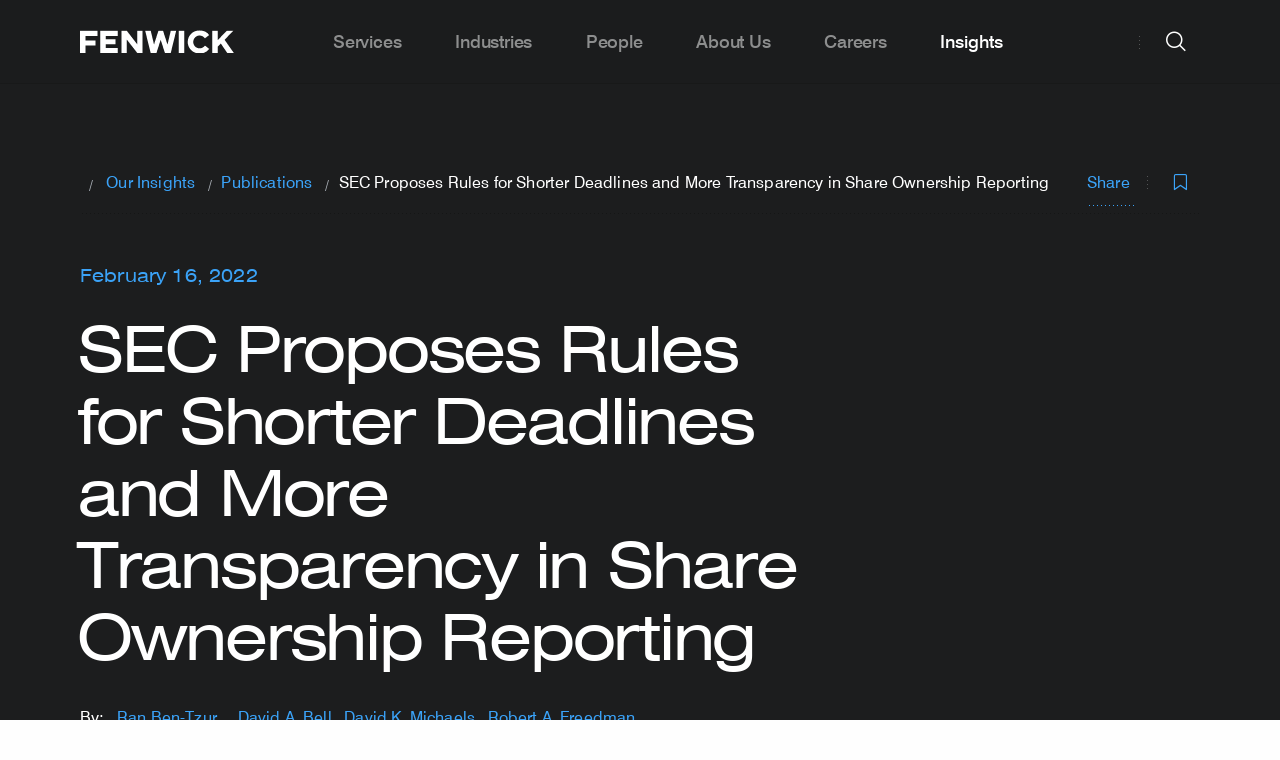

--- FILE ---
content_type: text/html; charset=UTF-8
request_url: https://www.fenwick.com/insights/publications/sec-proposes-rules-for-shorter-deadlines-and-more-transparency-in-share-ownership-reporting
body_size: 16414
content:




<!DOCTYPE html>
<html lang="en" prefix="og: http://ogp.me/ns# fb: http://ogp.me/ns/fb#" >

        <head>
                
        <link rel="apple-touch-icon" sizes="180x180" href="/apple-touch-icon.png">
        <link rel="icon" type="image/png" sizes="32x32" href="/favicon-32x32.png">
        <link rel="icon" type="image/png" sizes="16x16" href="/favicon-16x16.png">
        <link rel="manifest" href="/site.webmanifest">
        <meta name="msapplication-TileColor" content="#2d89ef">
        <meta name="theme-color" content="#ffffff">

                
        <meta charset="utf-8">
        <meta http-equiv="X-UA-Compatible" content="IE=edge,chrome=1">
        <meta name="viewport" content="width=device-width, initial-scale=1">

        <link rel="dns-prefetch" href="https://www.fenwick.com/">
        <link rel="preconnect" href="https://www.fenwick.com/" crossorigin>

        <link  rel="preload" href="/dist/theme-fenwick/css/styles.css?id=e92adea94e7e1f28e988" as="style">
        <link  rel="preload" href="/dist/theme-fenwick/js/scripts.js?id=2e48ab73be1b2a200d64" as="script">
        <link  rel="preload" href="/dist/theme-fenwick/js/app.js?id=a0a0dd47dfb18f8a11d4" as="script">

                <link rel="preconnect" href="https://munchkin.marketo.net">
        <link rel="dns-prefetch" href="https://munchkin.marketo.net">
        <link rel="preconnect" href="https://www.googletagmanager.com">
        <link rel="dns-prefetch" href="https://www.googletagmanager.com">
        <link rel="preconnect" href="https://www.google-analytics.com">
        <link rel="dns-prefetch" href="https://www.google-analytics.com">

        <link  rel="stylesheet" href="/dist/theme-fenwick/css/styles.css?id=e92adea94e7e1f28e988">

                
                <title>SEC Proposes Rules for Shorter Deadlines and More… | Fenwick</title><meta name="description" content="On February 10, 2022, the U.S. Securities and Exchange Commission issued a proposal (Proposed rules: Modernization of Beneficial Ownership Reporting) that…">
<meta name="referrer" content="no-referrer-when-downgrade">
<meta name="robots" content="all">
<meta content="102081214384" property="fb:profile_id">
<meta content="en_US" property="og:locale">
<meta content="Fenwick" property="og:site_name">
<meta content="website" property="og:type">
<meta content="https://www.fenwick.com/insights/publications/sec-proposes-rules-for-shorter-deadlines-and-more-transparency-in-share-ownership-reporting" property="og:url">
<meta content="SEC Proposes Rules for Shorter Deadlines and More Transparency in…" property="og:title">
<meta content="On February 10, 2022, the U.S. Securities and Exchange Commission issued a proposal (Proposed rules: Modernization of Beneficial Ownership Reporting) that…" property="og:description">
<meta content="https://assets.fenwick.com/banner-images/_1200x630_crop_center-center_82_none/3D-Boxes2-Banner.jpg?mtime=1651680929" property="og:image">
<meta content="1200" property="og:image:width">
<meta content="630" property="og:image:height">
<meta content="https://linkedin.com/company/fenwick-&amp;-west" property="og:see_also">
<meta content="https://www.facebook.com/fenwick/" property="og:see_also">
<meta content="https://twitter.com/fenwickwest" property="og:see_also">
<meta name="twitter:card" content="summary_large_image">
<meta name="twitter:site" content="@FenwickWest">
<meta name="twitter:creator" content="@FenwickWest">
<meta name="twitter:title" content="SEC Proposes Rules for Shorter Deadlines and More Transparency in…">
<meta name="twitter:description" content="On February 10, 2022, the U.S. Securities and Exchange Commission issued a proposal (Proposed rules: Modernization of Beneficial Ownership Reporting) that…">
<meta name="twitter:image" content="https://assets.fenwick.com/banner-images/_800x418_crop_center-center_82_none/3D-Boxes2-Banner.jpg?mtime=1651680929">
<meta name="twitter:image:width" content="800">
<meta name="twitter:image:height" content="418">
<link href="https://www.fenwick.com/insights/publications/sec-proposes-rules-for-shorter-deadlines-and-more-transparency-in-share-ownership-reporting" rel="canonical">
<link href="https://www.fenwick.com/" rel="home">

                <script  async="async" src="//consent.trustarc.com/notice?domain=fenwick.com&c=teconsent&js=nj&noticeType=bb&text=true&gtm=1" crossorigin=""></script>
        
                            <!-- Google Tag Manager -->
            <script>(function(w,d,s,l,i){w[l]=w[l]||[];w[l].push({'gtm.start':
            new Date().getTime(),event:'gtm.js'});var f=d.getElementsByTagName(s)[0],
            j=d.createElement(s),dl=l!='dataLayer'?'&l='+l:'';j.async=true;j.src=
            'https://www.googletagmanager.com/gtm.js?id='+i+dl;f.parentNode.insertBefore(j,f);
            })(window,document,'script','dataLayer','GTM-N82QJL9');</script>
            <!-- End Google Tag Manager -->
                
                <meta name="google-site-verification" content="FKHMcxT5odW9oDPbSiM9CSn_nfl1o3175g2HeSUnKJc" />
        
        <script  type="text/javascript" src="https://www.bugherd.com/sidebarv2.js?apikey=k9f1atp8loe77tkpl0uzeg" async="true"></script>
    </head>

        <body class="site-en dark-header">

                <div id="consent_blackbar"></div>
        
                
        
        <nav class="nav">
	<div class="nav__grid-container grid-container">
		<div class="nav__left">
			<a href="https://www.fenwick.com/" class="nav__logo">
				<img class="nav__logo-img is-default" src='/dist/images/FenwickLogo_Gray_RGB.svg' alt="Fenwick logo" width="154" height="23" />
				<img class="nav__logo-img is-white" src='/dist/images/FenwickLogo_White.svg' alt="Fenwick logo" width="154" height="23" />
			</a>
		</div>
		<div class="nav__center">
			<div class="hide-for-large padding-left--60 padding-right--60">
				<div class="grid-x align-center">
    <form action="https://www.fenwick.com/search" class="cell large-10 searchform">
        <div class="input-wrapper input-wrapper--underline dark">
            <i class="icon icon--xl icon-search searchfield__icon show-for-large padding-left--20"></i>
            <i class="icon icon--sm icon-search searchfield__icon hide-for-large padding-left--20"></i>
            <input type="search" placeholder="Search fenwick.com" class="searchfield__input input input--xl input--fill" name="prod_main[query]" autocomplete="off">
            
                            
            <div class="searchfield__actions searchfield__actions--clear show-for-large">
                <span class="searchfield__helper">Press Enter to search</span>
                <a class="button button--rounded button--solid button--secondary clear-search">
                    Clear
                </a>
            </div>

            <div class="searchfield__actions searchfield__actions--search  show-for-medium-only">
                <button class="button button--sm button--rounded button--solid searchbutton">
                    Search
                </button>
            </div>
        </div>

        <div class="searchfield__actions show-for-small-only margin-top--32">
            <button class="button button--sm button--rounded button--solid searchbutton">
                Search
            </button>
        </div>
    </form> 
</div>

				<div class="grid-x align-center frequent__searches">
    <div class="cell small-12 medium-12 large-10">
        <h2 class="nav__megamenu__column__title">
            Frequent Searches
        </h2>
        <ul class="nav__megamenu__subpages">
                            <li class="nav__megamenu__subpage">
                    <a href="https://www.fenwick.com/services" class="nav__megamenu__subpage__link nav__megamenu__link">
                        <span class="nav__megamenu__link__arrow">
                            <i class="icon icon-search"></i>
                        </span>
                        <span class="nav__megamenu__link__label">
                            Company Profile
                        </span>
                    </a>
                </li>
                            <li class="nav__megamenu__subpage">
                    <a href="https://www.fenwick.com/firm/offices" class="nav__megamenu__subpage__link nav__megamenu__link">
                        <span class="nav__megamenu__link__arrow">
                            <i class="icon icon-search"></i>
                        </span>
                        <span class="nav__megamenu__link__label">
                            Offices
                        </span>
                    </a>
                </li>
                            <li class="nav__megamenu__subpage">
                    <a href="https://www.fenwick.com/services/practices/startup-venture-capital" class="nav__megamenu__subpage__link nav__megamenu__link">
                        <span class="nav__megamenu__link__arrow">
                            <i class="icon icon-search"></i>
                        </span>
                        <span class="nav__megamenu__link__label">
                            Startup &amp; Venture Capital
                        </span>
                    </a>
                </li>
                            <li class="nav__megamenu__subpage">
                    <a href="https://www.fenwick.com/services/practices/capital-markets" class="nav__megamenu__subpage__link nav__megamenu__link">
                        <span class="nav__megamenu__link__arrow">
                            <i class="icon icon-search"></i>
                        </span>
                        <span class="nav__megamenu__link__label">
                            Capital Markets
                        </span>
                    </a>
                </li>
                    </ul>
    </div>
</div>			</div>
			<ul class="nav__menu">
									<li class="nav__item  nav__item--has-submenu">
												<a class="nav__link show-for-large  nav__link--has-submenu">Services</a>
						<a class="nav__link hide-for-large open-tab-menu" data-id="364284">Services</a>
						<div class="nav__megamenu">
							<div class="grid-container">
								<div class="nav__megamenu__columns grid-x grid-margin-x">
																													
																					<div class="nav__megamenu__column nav__megamenu__column__child ">

													<span class="nav__megamenu__link__label nav__megamenu__link__subtitle heading-6">
														Corporate
													</span>

												<ul class="nav__megamenu__subpages nav_items">
																											
														<li class="nav__megamenu__subpage ">
																															<a href="https://www.fenwick.com/services/practices/corporate" class="nav__megamenu__subpage__link nav__megamenu__link">
																	<span class="nav__megamenu__link__label">
																		Our Corporate Practices
																	</span>
																</a>
																													</li>
																											
														<li class="nav__megamenu__subpage ">
																															<a href="https://www.fenwick.com/services/practices/capital-markets" class="nav__megamenu__subpage__link nav__megamenu__link">
																	<span class="nav__megamenu__link__label">
																		Capital Markets
																	</span>
																</a>
																													</li>
																											
														<li class="nav__megamenu__subpage ">
																															<a href="https://www.fenwick.com/services/practices/executive-compensation-employee-benefits" class="nav__megamenu__subpage__link nav__megamenu__link">
																	<span class="nav__megamenu__link__label">
																		Compensation &amp; Benefits
																	</span>
																</a>
																													</li>
																											
														<li class="nav__megamenu__subpage ">
																															<a href="https://www.fenwick.com/services/practices/corporate-governance" class="nav__megamenu__subpage__link nav__megamenu__link">
																	<span class="nav__megamenu__link__label">
																		Corporate Governance
																	</span>
																</a>
																													</li>
																											
														<li class="nav__megamenu__subpage ">
																															<a href="https://www.fenwick.com/services/practices/corporate-venture" class="nav__megamenu__subpage__link nav__megamenu__link">
																	<span class="nav__megamenu__link__label">
																		Corporate Venture
																	</span>
																</a>
																													</li>
																											
														<li class="nav__megamenu__subpage ">
																															<a href="https://www.fenwick.com/services/practices/esg-enterprise-sustainability" class="nav__megamenu__subpage__link nav__megamenu__link">
																	<span class="nav__megamenu__link__label">
																		ESG &amp; Sustainability
																	</span>
																</a>
																													</li>
																											
														<li class="nav__megamenu__subpage ">
																															<a href="https://www.fenwick.com/services/practices/mergers-acquisitions" class="nav__megamenu__subpage__link nav__megamenu__link">
																	<span class="nav__megamenu__link__label">
																		Mergers &amp; Acquisitions
																	</span>
																</a>
																													</li>
																											
														<li class="nav__megamenu__subpage ">
																															<a href="https://www.fenwick.com/services/practices/private-equity" class="nav__megamenu__subpage__link nav__megamenu__link">
																	<span class="nav__megamenu__link__label">
																		Private Equity
																	</span>
																</a>
																													</li>
																											
														<li class="nav__megamenu__subpage ">
																															<a href="https://www.fenwick.com/services/practices/private-investment-funds" class="nav__megamenu__subpage__link nav__megamenu__link">
																	<span class="nav__megamenu__link__label">
																		Private Investment Funds
																	</span>
																</a>
																													</li>
																											
														<li class="nav__megamenu__subpage ">
																															<a href="https://www.fenwick.com/services/practices/public-companies" class="nav__megamenu__subpage__link nav__megamenu__link">
																	<span class="nav__megamenu__link__label">
																		Public Companies
																	</span>
																</a>
																													</li>
																											
														<li class="nav__megamenu__subpage ">
																															<a href="https://www.fenwick.com/services/practices/special-purpose-acquisition-companies-spacs" class="nav__megamenu__subpage__link nav__megamenu__link">
																	<span class="nav__megamenu__link__label">
																		SPACs
																	</span>
																</a>
																													</li>
																											
														<li class="nav__megamenu__subpage ">
																															<a href="https://www.fenwick.com/services/practices/startup-venture-capital" class="nav__megamenu__subpage__link nav__megamenu__link">
																	<span class="nav__megamenu__link__label">
																		Startup &amp; Venture Capital
																	</span>
																</a>
																													</li>
																									</ul>
											</div>
																																							
																					<div class="nav__megamenu__column nav__megamenu__column__child ">

													<span class="nav__megamenu__link__label nav__megamenu__link__subtitle heading-6">
														Intellectual Property
													</span>

												<ul class="nav__megamenu__subpages nav_items">
																											
														<li class="nav__megamenu__subpage ">
																															<a href="https://www.fenwick.com/services/practices/intellectual-property" class="nav__megamenu__subpage__link nav__megamenu__link">
																	<span class="nav__megamenu__link__label">
																		Our Intellectual Property Practices
																	</span>
																</a>
																													</li>
																											
														<li class="nav__megamenu__subpage ">
																															<a href="https://www.fenwick.com/services/practices/copyright" class="nav__megamenu__subpage__link nav__megamenu__link">
																	<span class="nav__megamenu__link__label">
																		Copyright
																	</span>
																</a>
																													</li>
																											
														<li class="nav__megamenu__subpage ">
																															<a href="https://www.fenwick.com/services/practices/patents-and-emerging-technologies" class="nav__megamenu__subpage__link nav__megamenu__link">
																	<span class="nav__megamenu__link__label">
																		Patents &amp; Emerging Technologies
																	</span>
																</a>
																													</li>
																											
														<li class="nav__megamenu__subpage ">
																															<a href="https://www.fenwick.com/services/practices/privacy-cybersecurity" class="nav__megamenu__subpage__link nav__megamenu__link">
																	<span class="nav__megamenu__link__label">
																		Privacy &amp; Cybersecurity
																	</span>
																</a>
																													</li>
																											
														<li class="nav__megamenu__subpage ">
																															<a href="https://www.fenwick.com/services/practices/technology-transactions" class="nav__megamenu__subpage__link nav__megamenu__link">
																	<span class="nav__megamenu__link__label">
																		Technology Transactions
																	</span>
																</a>
																													</li>
																											
														<li class="nav__megamenu__subpage ">
																															<a href="https://www.fenwick.com/services/practices/trademark" class="nav__megamenu__subpage__link nav__megamenu__link">
																	<span class="nav__megamenu__link__label">
																		Trademark
																	</span>
																</a>
																													</li>
																									</ul>
											</div>
																																							
																					<div class="nav__megamenu__column nav__megamenu__column__child ">

													<span class="nav__megamenu__link__label nav__megamenu__link__subtitle heading-6">
														Litigation
													</span>

												<ul class="nav__megamenu__subpages nav_items">
																											
														<li class="nav__megamenu__subpage ">
																															<a href="https://www.fenwick.com/services/practices/litigation" class="nav__megamenu__subpage__link nav__megamenu__link">
																	<span class="nav__megamenu__link__label">
																		Our Litigation Practices
																	</span>
																</a>
																													</li>
																											
														<li class="nav__megamenu__subpage ">
																															<a href="https://www.fenwick.com/services/practices/appellate" class="nav__megamenu__subpage__link nav__megamenu__link">
																	<span class="nav__megamenu__link__label">
																		Appellate
																	</span>
																</a>
																													</li>
																											
														<li class="nav__megamenu__subpage ">
																															<a href="https://www.fenwick.com/services/practices/complex-litigation" class="nav__megamenu__subpage__link nav__megamenu__link">
																	<span class="nav__megamenu__link__label">
																		Complex Litigation
																	</span>
																</a>
																													</li>
																											
														<li class="nav__megamenu__subpage ">
																															<a href="https://www.fenwick.com/services/practices/consumer-class-action-litigation" class="nav__megamenu__subpage__link nav__megamenu__link">
																	<span class="nav__megamenu__link__label">
																		Consumer Class Actions &amp; Mass Arbitration
																	</span>
																</a>
																													</li>
																											
														<li class="nav__megamenu__subpage ">
																															<a href="https://www.fenwick.com/services/practices/copyright-litigation" class="nav__megamenu__subpage__link nav__megamenu__link">
																	<span class="nav__megamenu__link__label">
																		Copyright Litigation
																	</span>
																</a>
																													</li>
																											
														<li class="nav__megamenu__subpage ">
																															<a href="https://www.fenwick.com/services/practices/crisis-management" class="nav__megamenu__subpage__link nav__megamenu__link">
																	<span class="nav__megamenu__link__label">
																		Crisis Management
																	</span>
																</a>
																													</li>
																											
														<li class="nav__megamenu__subpage ">
																															<a href="https://www.fenwick.com/services/practices/employment" class="nav__megamenu__subpage__link nav__megamenu__link">
																	<span class="nav__megamenu__link__label">
																		Employment
																	</span>
																</a>
																													</li>
																											
														<li class="nav__megamenu__subpage ">
																															<a href="https://www.fenwick.com/services/practices/patent-litigation" class="nav__megamenu__subpage__link nav__megamenu__link">
																	<span class="nav__megamenu__link__label">
																		Patent Litigation
																	</span>
																</a>
																													</li>
																											
														<li class="nav__megamenu__subpage ">
																															<a href="https://www.fenwick.com/services/practices/patent-trial-and-appeal-board-proceedings" class="nav__megamenu__subpage__link nav__megamenu__link">
																	<span class="nav__megamenu__link__label">
																		Patent Trial &amp; Appeal Board (PTAB) Proceedings
																	</span>
																</a>
																													</li>
																											
														<li class="nav__megamenu__subpage ">
																															<a href="https://www.fenwick.com/services/practices/securities-enforcement" class="nav__megamenu__subpage__link nav__megamenu__link">
																	<span class="nav__megamenu__link__label">
																		Securities Enforcement
																	</span>
																</a>
																													</li>
																											
														<li class="nav__megamenu__subpage ">
																															<a href="https://www.fenwick.com/services/practices/securities-litigation" class="nav__megamenu__subpage__link nav__megamenu__link">
																	<span class="nav__megamenu__link__label">
																		Securities Litigation
																	</span>
																</a>
																													</li>
																											
														<li class="nav__megamenu__subpage ">
																															<a href="https://www.fenwick.com/services/practices/trade-secret-litigation" class="nav__megamenu__subpage__link nav__megamenu__link">
																	<span class="nav__megamenu__link__label">
																		Trade Secret Litigation
																	</span>
																</a>
																													</li>
																											
														<li class="nav__megamenu__subpage ">
																															<a href="https://www.fenwick.com/services/practices/trademark-litigation" class="nav__megamenu__subpage__link nav__megamenu__link">
																	<span class="nav__megamenu__link__label">
																		Trademark Litigation
																	</span>
																</a>
																													</li>
																											
														<li class="nav__megamenu__subpage ">
																															<a href="https://www.fenwick.com/services/practices/white-collar-defense-investigations" class="nav__megamenu__subpage__link nav__megamenu__link">
																	<span class="nav__megamenu__link__label">
																		White Collar Defense &amp; Investigations
																	</span>
																</a>
																													</li>
																									</ul>
											</div>
																																							
																					<div class="nav__megamenu__column nav__megamenu__column__child ">

													<span class="nav__megamenu__link__label nav__megamenu__link__subtitle heading-6">
														Regulatory
													</span>

												<ul class="nav__megamenu__subpages nav_items">
																											
														<li class="nav__megamenu__subpage ">
																															<a href="https://www.fenwick.com/services/practices/regulatory" class="nav__megamenu__subpage__link nav__megamenu__link">
																	<span class="nav__megamenu__link__label">
																		Our Regulatory Practices
																	</span>
																</a>
																													</li>
																											
														<li class="nav__megamenu__subpage ">
																															<a href="https://www.fenwick.com/services/practices/antitrust-competition" class="nav__megamenu__subpage__link nav__megamenu__link">
																	<span class="nav__megamenu__link__label">
																		Antitrust &amp; Competition
																	</span>
																</a>
																													</li>
																											
														<li class="nav__megamenu__subpage ">
																															<a href="https://www.fenwick.com/services/practices/government-contracts-public-sector-procurement" class="nav__megamenu__subpage__link nav__megamenu__link">
																	<span class="nav__megamenu__link__label">
																		Government Contracts &amp; Public Sector Procurement
																	</span>
																</a>
																													</li>
																											
														<li class="nav__megamenu__subpage ">
																															<a href="https://www.fenwick.com/services/practices/healthcare-regulatory" class="nav__megamenu__subpage__link nav__megamenu__link">
																	<span class="nav__megamenu__link__label">
																		Healthcare Regulatory
																	</span>
																</a>
																													</li>
																											
														<li class="nav__megamenu__subpage ">
																															<a href="https://www.fenwick.com/services/practices/fintech-regulatory" class="nav__megamenu__subpage__link nav__megamenu__link">
																	<span class="nav__megamenu__link__label">
																		Fintech Regulatory
																	</span>
																</a>
																													</li>
																											
														<li class="nav__megamenu__subpage ">
																															<a href="https://www.fenwick.com/services/practices/trade-national-security" class="nav__megamenu__subpage__link nav__megamenu__link">
																	<span class="nav__megamenu__link__label">
																		Trade &amp; National Security
																	</span>
																</a>
																													</li>
																									</ul>
											</div>
																																							
																					<div class="nav__megamenu__column nav__megamenu__column__child no-border-right">

													<span class="nav__megamenu__link__label nav__megamenu__link__subtitle heading-6">
														Tax
													</span>

												<ul class="nav__megamenu__subpages nav_items">
																											
														<li class="nav__megamenu__subpage ">
																															<a href="https://www.fenwick.com/services/practices/tax" class="nav__megamenu__subpage__link nav__megamenu__link">
																	<span class="nav__megamenu__link__label">
																		Our Tax Practices
																	</span>
																</a>
																													</li>
																											
														<li class="nav__megamenu__subpage fake-column-menu-title nav__megamenu__link__label nav__megamenu__link__subtitle heading-6 hide-mobile">
																															<a href="https://flex.fenwick.com" class="nav__megamenu__subpage__link nav__megamenu__link">
																	<span class="nav__megamenu__link__label">
																		FLEX by Fenwick
																	</span>
																</a>
																													</li>
																											
														<li class="nav__megamenu__subpage hide-mobile">
																															<a href="https://flex.fenwick.com" class="nav__megamenu__subpage__link nav__megamenu__link">
																	<span class="nav__megamenu__link__label">
																		FLEX Overview
																	</span>
																</a>
																													</li>
																									</ul>
											</div>
																																							
																					<div class="nav__megamenu__column nav__megamenu__column__child hide-desktop">

													<span class="nav__megamenu__link__label nav__megamenu__link__subtitle heading-6">
														FLEX by Fenwick
													</span>

												<ul class="nav__megamenu__subpages nav_items">
																											
														<li class="nav__megamenu__subpage hide-desktop">
																															<a href="https://flex.fenwick.com" class="nav__megamenu__subpage__link nav__megamenu__link">
																	<span class="nav__megamenu__link__label">
																		FLEX Overview
																	</span>
																</a>
																													</li>
																									</ul>
											</div>
																											</div>
							</div>
						</div>
											</li>
									<li class="nav__item  ">
												<a href="https://www.fenwick.com/industries" class="nav__link show-for-large nav__link--no-submenu">Industries</a>
						<a href="https://www.fenwick.com/industries" class="nav__link hide-for-large">Industries</a>
											</li>
									<li class="nav__item  ">
												<a href="https://www.fenwick.com/people" class="nav__link show-for-large nav__link--no-submenu">People</a>
						<a href="https://www.fenwick.com/people" class="nav__link hide-for-large">People</a>
											</li>
									<li class="nav__item  nav__item--has-submenu">
												<a class="nav__link show-for-large  nav__link--has-submenu">About Us</a>
						<a class="nav__link hide-for-large open-tab-menu" data-id="364285">About Us</a>
						<div class="nav__megamenu">
							<div class="grid-container">
								<div class="nav__megamenu__columns grid-x grid-margin-x">
																													
																					<div class="nav__megamenu__column nav__megamenu__column__child ">

													<span class="nav__megamenu__link__label nav__megamenu__link__subtitle heading-6">
														Firm
													</span>

												<ul class="nav__megamenu__subpages nav_items">
																											
														<li class="nav__megamenu__subpage ">
																															<a href="https://www.fenwick.com/firm" class="nav__megamenu__subpage__link nav__megamenu__link">
																	<span class="nav__megamenu__link__label">
																		Firm Overview
																	</span>
																</a>
																													</li>
																											
														<li class="nav__megamenu__subpage ">
																															<a href="https://www.fenwick.com/firm/inclusion-and-engagement" class="nav__megamenu__subpage__link nav__megamenu__link">
																	<span class="nav__megamenu__link__label">
																		Inclusion &amp; Engagement
																	</span>
																</a>
																													</li>
																											
														<li class="nav__megamenu__subpage ">
																															<a href="https://www.fenwick.com/service-innovation" class="nav__megamenu__subpage__link nav__megamenu__link">
																	<span class="nav__megamenu__link__label">
																		Service Innovation
																	</span>
																</a>
																													</li>
																											
														<li class="nav__megamenu__subpage ">
																															<a href="https://www.fenwick.com/firm/offices" class="nav__megamenu__subpage__link nav__megamenu__link">
																	<span class="nav__megamenu__link__label">
																		Our Offices
																	</span>
																</a>
																													</li>
																											
														<li class="nav__megamenu__subpage ">
																															<a href="https://www.fenwick.com/firm/awards-and-honors" class="nav__megamenu__subpage__link nav__megamenu__link">
																	<span class="nav__megamenu__link__label">
																		Awards &amp; Honors
																	</span>
																</a>
																													</li>
																									</ul>
											</div>
																																							
																					<div class="nav__megamenu__column nav__megamenu__column__child ">

													<span class="nav__megamenu__link__label nav__megamenu__link__subtitle heading-6">
														Community
													</span>

												<ul class="nav__megamenu__subpages nav_items">
																											
														<li class="nav__megamenu__subpage ">
																															<a href="https://www.fenwick.com/services/practices/corporate-social-responsibility" class="nav__megamenu__subpage__link nav__megamenu__link">
																	<span class="nav__megamenu__link__label">
																		CSR Overview
																	</span>
																</a>
																													</li>
																											
														<li class="nav__megamenu__subpage ">
																															<a href="https://www.fenwick.com/services/practices/pro-bono" class="nav__megamenu__subpage__link nav__megamenu__link">
																	<span class="nav__megamenu__link__label">
																		Pro Bono
																	</span>
																</a>
																													</li>
																											
														<li class="nav__megamenu__subpage ">
																															<a href="https://www.fenwick.com/fenwick-community-fund" class="nav__megamenu__subpage__link nav__megamenu__link">
																	<span class="nav__megamenu__link__label">
																		Fenwick Community Fund
																	</span>
																</a>
																													</li>
																									</ul>
											</div>
																																							
																					<div class="nav__megamenu__column nav__megamenu__column__child ">

													<span class="nav__megamenu__link__label nav__megamenu__link__subtitle heading-6">
														Contact Us
													</span>

												<ul class="nav__megamenu__subpages nav_items">
																											
														<li class="nav__megamenu__subpage ">
																															<a href="https://www.fenwick.com/subscribe" class="nav__megamenu__subpage__link nav__megamenu__link">
																	<span class="nav__megamenu__link__label">
																		Subscribe
																	</span>
																</a>
																													</li>
																									</ul>
											</div>
																											</div>
							</div>
						</div>
											</li>
									<li class="nav__item  nav__item--has-submenu">
												<a class="nav__link show-for-large  nav__link--has-submenu">Careers</a>
						<a class="nav__link hide-for-large open-tab-menu" data-id="364287">Careers</a>
						<div class="nav__megamenu">
							<div class="grid-container">
								<div class="nav__megamenu__columns grid-x grid-margin-x">
																													
																					<div class="nav__megamenu__column nav__megamenu__column__child ">

													<span class="nav__megamenu__link__label nav__megamenu__link__subtitle heading-6">
														Careers
													</span>

												<ul class="nav__megamenu__subpages nav_items">
																											
														<li class="nav__megamenu__subpage ">
																															<a href="https://www.fenwick.com/careers" class="nav__megamenu__subpage__link nav__megamenu__link">
																	<span class="nav__megamenu__link__label">
																		Careers Overview
																	</span>
																</a>
																													</li>
																											
														<li class="nav__megamenu__subpage ">
																															<a href="https://www.fenwick.com/careers/students" class="nav__megamenu__subpage__link nav__megamenu__link">
																	<span class="nav__megamenu__link__label">
																		Students
																	</span>
																</a>
																													</li>
																											
														<li class="nav__megamenu__subpage ">
																															<a href="https://www.fenwick.com/careers/experienced-lawyers" class="nav__megamenu__subpage__link nav__megamenu__link">
																	<span class="nav__megamenu__link__label">
																		Experienced Attorneys
																	</span>
																</a>
																													</li>
																											
														<li class="nav__megamenu__subpage ">
																															<a href="https://www.fenwick.com/careers/business-professionals" class="nav__megamenu__subpage__link nav__megamenu__link">
																	<span class="nav__megamenu__link__label">
																		Business Professionals
																	</span>
																</a>
																													</li>
																											
														<li class="nav__megamenu__subpage ">
																															<a href="https://fenwick.wd1.myworkdayjobs.com/Fenwick_External_Careers" class="nav__megamenu__subpage__link nav__megamenu__link">
																	<span class="nav__megamenu__link__label">
																		Current Openings
																	</span>
																</a>
																													</li>
																									</ul>
											</div>
																											</div>
							</div>
						</div>
											</li>
									<li class="nav__item nav__item--active nav__item--has-submenu">
												<a class="nav__link show-for-large  nav__link--has-submenu">Insights</a>
						<a class="nav__link hide-for-large open-tab-menu" data-id="364282">Insights</a>
						<div class="nav__megamenu">
							<div class="grid-container">
								<div class="nav__megamenu__columns grid-x grid-margin-x">
																													
																					<div class="nav__megamenu__column nav__megamenu__column__child ">

													<span class="nav__megamenu__link__label nav__megamenu__link__subtitle heading-6">
														Insights
													</span>

												<ul class="nav__megamenu__subpages nav_items">
																											
														<li class="nav__megamenu__subpage ">
																															<a href="https://www.fenwick.com/insights" class="nav__megamenu__subpage__link nav__megamenu__link">
																	<span class="nav__megamenu__link__label">
																		Our Insights
																	</span>
																</a>
																													</li>
																											
														<li class="nav__megamenu__subpage ">
																															<a href="https://whatstrending.fenwick.com" class="nav__megamenu__subpage__link nav__megamenu__link">
																	<span class="nav__megamenu__link__label">
																		What&#039;s Trending
																	</span>
																</a>
																													</li>
																											
														<li class="nav__megamenu__subpage ">
																															<a href="https://www.fenwick.com/insights/events/2026-cle-speaker-series" class="nav__megamenu__subpage__link nav__megamenu__link">
																	<span class="nav__megamenu__link__label">
																		2026 CLE Speaker Series
																	</span>
																</a>
																													</li>
																											
														<li class="nav__megamenu__subpage ">
																															<a href="https://www.fenwick.com/crypto-review" class="nav__megamenu__subpage__link nav__megamenu__link">
																	<span class="nav__megamenu__link__label">
																		Crypto Review
																	</span>
																</a>
																													</li>
																									</ul>
											</div>
																											</div>
							</div>
						</div>
											</li>
							</ul>
		</div>

		<div class="nav__right">
			<div class="nav__right__divider show-for-large"></div>

			<div class="nav__item nav__search">
    <button id="fenwick-search" class="button button--circle button--secondary nav__action nav__button--search hide-for-large">
    search
        <i class="icon icon-search nav__action__icon--default" title="search icon"></i>
        <i class="icon icon-close nav__action__icon--close" title="close icon"></i>
    </button>
    <button id="fenwick-search-desktop" class="button button--circle button--secondary nav__action nav__button--search-desktop show-for-large">
        search
        <i class="icon icon-search nav__action__icon--default" title="search icon"></i>
        <i class="icon icon-close nav__action__icon--close" title="close icon"></i>
    </button>
    
    <div class="nav__search__megamenu nav__megamenu">
        <div class="grid-container">
            <div class="grid-x align-center">
    <form action="https://www.fenwick.com/search" class="cell large-10 searchform">
        <div class="input-wrapper input-wrapper--underline dark">
            <i class="icon icon--xl icon-search searchfield__icon show-for-large padding-left--20"></i>
            <i class="icon icon--sm icon-search searchfield__icon hide-for-large padding-left--20"></i>
            <input type="search" placeholder="Search fenwick.com" class="searchfield__input input input--xl input--fill" name="prod_main[query]" autocomplete="off">
            
                            
            <div class="searchfield__actions searchfield__actions--clear show-for-large">
                <span class="searchfield__helper">Press Enter to search</span>
                <a class="button button--rounded button--solid button--secondary clear-search">
                    Clear
                </a>
            </div>

            <div class="searchfield__actions searchfield__actions--search  show-for-medium-only">
                <button class="button button--sm button--rounded button--solid searchbutton">
                    Search
                </button>
            </div>
        </div>

        <div class="searchfield__actions show-for-small-only margin-top--32">
            <button class="button button--sm button--rounded button--solid searchbutton">
                Search
            </button>
        </div>
    </form> 
</div>
            <div class="grid-x align-center frequent__searches">
    <div class="cell small-12 medium-12 large-10">
        <h2 class="nav__megamenu__column__title">
            Frequent Searches
        </h2>
        <ul class="nav__megamenu__subpages">
                            <li class="nav__megamenu__subpage">
                    <a href="https://www.fenwick.com/services" class="nav__megamenu__subpage__link nav__megamenu__link">
                        <span class="nav__megamenu__link__arrow">
                            <i class="icon icon-search"></i>
                        </span>
                        <span class="nav__megamenu__link__label">
                            Company Profile
                        </span>
                    </a>
                </li>
                            <li class="nav__megamenu__subpage">
                    <a href="https://www.fenwick.com/firm/offices" class="nav__megamenu__subpage__link nav__megamenu__link">
                        <span class="nav__megamenu__link__arrow">
                            <i class="icon icon-search"></i>
                        </span>
                        <span class="nav__megamenu__link__label">
                            Offices
                        </span>
                    </a>
                </li>
                            <li class="nav__megamenu__subpage">
                    <a href="https://www.fenwick.com/services/practices/startup-venture-capital" class="nav__megamenu__subpage__link nav__megamenu__link">
                        <span class="nav__megamenu__link__arrow">
                            <i class="icon icon-search"></i>
                        </span>
                        <span class="nav__megamenu__link__label">
                            Startup &amp; Venture Capital
                        </span>
                    </a>
                </li>
                            <li class="nav__megamenu__subpage">
                    <a href="https://www.fenwick.com/services/practices/capital-markets" class="nav__megamenu__subpage__link nav__megamenu__link">
                        <span class="nav__megamenu__link__arrow">
                            <i class="icon icon-search"></i>
                        </span>
                        <span class="nav__megamenu__link__label">
                            Capital Markets
                        </span>
                    </a>
                </li>
                    </ul>
    </div>
</div>        </div>
    </div>
</div>
			<div class="nav__right__divider hide-for-large"></div>
			<button class="button button--circle button--secondary nav__action nav__button--hamburger">
				hamburger
				<i class="icon icon-hamburger nav__action__icon--default" title="hamburger icon"></i>
				<i class="icon icon-close nav__action__icon--close" title="clase icon"></i>
			</button>
		</div>
	</div>

			<div id="364284" class="nav__menu--mobile hide-for-large">
			<div class="nav__item">
				<div class="nav__item--content">
					<div class="grid-container">
						<div class="back">
							<i class="icon icon-arrow-left"></i>
							<span>Back</span>
						</div>
						<a href="https://www.fenwick.com/services" class="nav__link">
							Services
						</a>

						<div class="menu-container accordion-container">
																																									
																			<div class="accordion-items accordion-wrapper accordion-item-wrapper">
											<div class="ac  accordion-item">
												<div class="trigger-container">
													<div class="ac-header accordion-header accordion-trigger">
														<a class="accordion-title heading-6">Corporate</a>
																													<span class="expand-button">
																<i class="icon icon-angle-down"></i>
															</span>
																											</div>
												</div>

												<div class="ac-panel accordion-content">
													<ul class="subpages nav_items accordion-content" data-tab-content>
																													
															<li class="nav__megamenu__subpage ">
																<a href="https://www.fenwick.com/services/practices/corporate" class="nav__megamenu__subpage__link nav__megamenu__link">
																	<span class="nav__megamenu__link__label paragraph--md">
																		Our Corporate Practices
																	</span>
																</a>
															</li>
																													
															<li class="nav__megamenu__subpage ">
																<a href="https://www.fenwick.com/services/practices/capital-markets" class="nav__megamenu__subpage__link nav__megamenu__link">
																	<span class="nav__megamenu__link__label paragraph--md">
																		Capital Markets
																	</span>
																</a>
															</li>
																													
															<li class="nav__megamenu__subpage ">
																<a href="https://www.fenwick.com/services/practices/executive-compensation-employee-benefits" class="nav__megamenu__subpage__link nav__megamenu__link">
																	<span class="nav__megamenu__link__label paragraph--md">
																		Compensation &amp; Benefits
																	</span>
																</a>
															</li>
																													
															<li class="nav__megamenu__subpage ">
																<a href="https://www.fenwick.com/services/practices/corporate-governance" class="nav__megamenu__subpage__link nav__megamenu__link">
																	<span class="nav__megamenu__link__label paragraph--md">
																		Corporate Governance
																	</span>
																</a>
															</li>
																													
															<li class="nav__megamenu__subpage ">
																<a href="https://www.fenwick.com/services/practices/corporate-venture" class="nav__megamenu__subpage__link nav__megamenu__link">
																	<span class="nav__megamenu__link__label paragraph--md">
																		Corporate Venture
																	</span>
																</a>
															</li>
																													
															<li class="nav__megamenu__subpage ">
																<a href="https://www.fenwick.com/services/practices/esg-enterprise-sustainability" class="nav__megamenu__subpage__link nav__megamenu__link">
																	<span class="nav__megamenu__link__label paragraph--md">
																		ESG &amp; Sustainability
																	</span>
																</a>
															</li>
																													
															<li class="nav__megamenu__subpage ">
																<a href="https://www.fenwick.com/services/practices/mergers-acquisitions" class="nav__megamenu__subpage__link nav__megamenu__link">
																	<span class="nav__megamenu__link__label paragraph--md">
																		Mergers &amp; Acquisitions
																	</span>
																</a>
															</li>
																													
															<li class="nav__megamenu__subpage ">
																<a href="https://www.fenwick.com/services/practices/private-equity" class="nav__megamenu__subpage__link nav__megamenu__link">
																	<span class="nav__megamenu__link__label paragraph--md">
																		Private Equity
																	</span>
																</a>
															</li>
																													
															<li class="nav__megamenu__subpage ">
																<a href="https://www.fenwick.com/services/practices/private-investment-funds" class="nav__megamenu__subpage__link nav__megamenu__link">
																	<span class="nav__megamenu__link__label paragraph--md">
																		Private Investment Funds
																	</span>
																</a>
															</li>
																													
															<li class="nav__megamenu__subpage ">
																<a href="https://www.fenwick.com/services/practices/public-companies" class="nav__megamenu__subpage__link nav__megamenu__link">
																	<span class="nav__megamenu__link__label paragraph--md">
																		Public Companies
																	</span>
																</a>
															</li>
																													
															<li class="nav__megamenu__subpage ">
																<a href="https://www.fenwick.com/services/practices/special-purpose-acquisition-companies-spacs" class="nav__megamenu__subpage__link nav__megamenu__link">
																	<span class="nav__megamenu__link__label paragraph--md">
																		SPACs
																	</span>
																</a>
															</li>
																													
															<li class="nav__megamenu__subpage ">
																<a href="https://www.fenwick.com/services/practices/startup-venture-capital" class="nav__megamenu__subpage__link nav__megamenu__link">
																	<span class="nav__megamenu__link__label paragraph--md">
																		Startup &amp; Venture Capital
																	</span>
																</a>
															</li>
																											</ul>
												</div>
											</div>
										</div>
																																																										
																			<div class="accordion-items accordion-wrapper accordion-item-wrapper">
											<div class="ac  accordion-item">
												<div class="trigger-container">
													<div class="ac-header accordion-header accordion-trigger">
														<a class="accordion-title heading-6">Intellectual Property</a>
																													<span class="expand-button">
																<i class="icon icon-angle-down"></i>
															</span>
																											</div>
												</div>

												<div class="ac-panel accordion-content">
													<ul class="subpages nav_items accordion-content" data-tab-content>
																													
															<li class="nav__megamenu__subpage ">
																<a href="https://www.fenwick.com/services/practices/intellectual-property" class="nav__megamenu__subpage__link nav__megamenu__link">
																	<span class="nav__megamenu__link__label paragraph--md">
																		Our Intellectual Property Practices
																	</span>
																</a>
															</li>
																													
															<li class="nav__megamenu__subpage ">
																<a href="https://www.fenwick.com/services/practices/copyright" class="nav__megamenu__subpage__link nav__megamenu__link">
																	<span class="nav__megamenu__link__label paragraph--md">
																		Copyright
																	</span>
																</a>
															</li>
																													
															<li class="nav__megamenu__subpage ">
																<a href="https://www.fenwick.com/services/practices/patents-and-emerging-technologies" class="nav__megamenu__subpage__link nav__megamenu__link">
																	<span class="nav__megamenu__link__label paragraph--md">
																		Patents &amp; Emerging Technologies
																	</span>
																</a>
															</li>
																													
															<li class="nav__megamenu__subpage ">
																<a href="https://www.fenwick.com/services/practices/privacy-cybersecurity" class="nav__megamenu__subpage__link nav__megamenu__link">
																	<span class="nav__megamenu__link__label paragraph--md">
																		Privacy &amp; Cybersecurity
																	</span>
																</a>
															</li>
																													
															<li class="nav__megamenu__subpage ">
																<a href="https://www.fenwick.com/services/practices/technology-transactions" class="nav__megamenu__subpage__link nav__megamenu__link">
																	<span class="nav__megamenu__link__label paragraph--md">
																		Technology Transactions
																	</span>
																</a>
															</li>
																													
															<li class="nav__megamenu__subpage ">
																<a href="https://www.fenwick.com/services/practices/trademark" class="nav__megamenu__subpage__link nav__megamenu__link">
																	<span class="nav__megamenu__link__label paragraph--md">
																		Trademark
																	</span>
																</a>
															</li>
																											</ul>
												</div>
											</div>
										</div>
																																																										
																			<div class="accordion-items accordion-wrapper accordion-item-wrapper">
											<div class="ac  accordion-item">
												<div class="trigger-container">
													<div class="ac-header accordion-header accordion-trigger">
														<a class="accordion-title heading-6">Litigation</a>
																													<span class="expand-button">
																<i class="icon icon-angle-down"></i>
															</span>
																											</div>
												</div>

												<div class="ac-panel accordion-content">
													<ul class="subpages nav_items accordion-content" data-tab-content>
																													
															<li class="nav__megamenu__subpage ">
																<a href="https://www.fenwick.com/services/practices/litigation" class="nav__megamenu__subpage__link nav__megamenu__link">
																	<span class="nav__megamenu__link__label paragraph--md">
																		Our Litigation Practices
																	</span>
																</a>
															</li>
																													
															<li class="nav__megamenu__subpage ">
																<a href="https://www.fenwick.com/services/practices/appellate" class="nav__megamenu__subpage__link nav__megamenu__link">
																	<span class="nav__megamenu__link__label paragraph--md">
																		Appellate
																	</span>
																</a>
															</li>
																													
															<li class="nav__megamenu__subpage ">
																<a href="https://www.fenwick.com/services/practices/complex-litigation" class="nav__megamenu__subpage__link nav__megamenu__link">
																	<span class="nav__megamenu__link__label paragraph--md">
																		Complex Litigation
																	</span>
																</a>
															</li>
																													
															<li class="nav__megamenu__subpage ">
																<a href="https://www.fenwick.com/services/practices/consumer-class-action-litigation" class="nav__megamenu__subpage__link nav__megamenu__link">
																	<span class="nav__megamenu__link__label paragraph--md">
																		Consumer Class Actions &amp; Mass Arbitration
																	</span>
																</a>
															</li>
																													
															<li class="nav__megamenu__subpage ">
																<a href="https://www.fenwick.com/services/practices/copyright-litigation" class="nav__megamenu__subpage__link nav__megamenu__link">
																	<span class="nav__megamenu__link__label paragraph--md">
																		Copyright Litigation
																	</span>
																</a>
															</li>
																													
															<li class="nav__megamenu__subpage ">
																<a href="https://www.fenwick.com/services/practices/crisis-management" class="nav__megamenu__subpage__link nav__megamenu__link">
																	<span class="nav__megamenu__link__label paragraph--md">
																		Crisis Management
																	</span>
																</a>
															</li>
																													
															<li class="nav__megamenu__subpage ">
																<a href="https://www.fenwick.com/services/practices/employment" class="nav__megamenu__subpage__link nav__megamenu__link">
																	<span class="nav__megamenu__link__label paragraph--md">
																		Employment
																	</span>
																</a>
															</li>
																													
															<li class="nav__megamenu__subpage ">
																<a href="https://www.fenwick.com/services/practices/patent-litigation" class="nav__megamenu__subpage__link nav__megamenu__link">
																	<span class="nav__megamenu__link__label paragraph--md">
																		Patent Litigation
																	</span>
																</a>
															</li>
																													
															<li class="nav__megamenu__subpage ">
																<a href="https://www.fenwick.com/services/practices/patent-trial-and-appeal-board-proceedings" class="nav__megamenu__subpage__link nav__megamenu__link">
																	<span class="nav__megamenu__link__label paragraph--md">
																		Patent Trial &amp; Appeal Board (PTAB) Proceedings
																	</span>
																</a>
															</li>
																													
															<li class="nav__megamenu__subpage ">
																<a href="https://www.fenwick.com/services/practices/securities-enforcement" class="nav__megamenu__subpage__link nav__megamenu__link">
																	<span class="nav__megamenu__link__label paragraph--md">
																		Securities Enforcement
																	</span>
																</a>
															</li>
																													
															<li class="nav__megamenu__subpage ">
																<a href="https://www.fenwick.com/services/practices/securities-litigation" class="nav__megamenu__subpage__link nav__megamenu__link">
																	<span class="nav__megamenu__link__label paragraph--md">
																		Securities Litigation
																	</span>
																</a>
															</li>
																													
															<li class="nav__megamenu__subpage ">
																<a href="https://www.fenwick.com/services/practices/trade-secret-litigation" class="nav__megamenu__subpage__link nav__megamenu__link">
																	<span class="nav__megamenu__link__label paragraph--md">
																		Trade Secret Litigation
																	</span>
																</a>
															</li>
																													
															<li class="nav__megamenu__subpage ">
																<a href="https://www.fenwick.com/services/practices/trademark-litigation" class="nav__megamenu__subpage__link nav__megamenu__link">
																	<span class="nav__megamenu__link__label paragraph--md">
																		Trademark Litigation
																	</span>
																</a>
															</li>
																													
															<li class="nav__megamenu__subpage ">
																<a href="https://www.fenwick.com/services/practices/white-collar-defense-investigations" class="nav__megamenu__subpage__link nav__megamenu__link">
																	<span class="nav__megamenu__link__label paragraph--md">
																		White Collar Defense &amp; Investigations
																	</span>
																</a>
															</li>
																											</ul>
												</div>
											</div>
										</div>
																																																										
																			<div class="accordion-items accordion-wrapper accordion-item-wrapper">
											<div class="ac  accordion-item">
												<div class="trigger-container">
													<div class="ac-header accordion-header accordion-trigger">
														<a class="accordion-title heading-6">Regulatory</a>
																													<span class="expand-button">
																<i class="icon icon-angle-down"></i>
															</span>
																											</div>
												</div>

												<div class="ac-panel accordion-content">
													<ul class="subpages nav_items accordion-content" data-tab-content>
																													
															<li class="nav__megamenu__subpage ">
																<a href="https://www.fenwick.com/services/practices/regulatory" class="nav__megamenu__subpage__link nav__megamenu__link">
																	<span class="nav__megamenu__link__label paragraph--md">
																		Our Regulatory Practices
																	</span>
																</a>
															</li>
																													
															<li class="nav__megamenu__subpage ">
																<a href="https://www.fenwick.com/services/practices/antitrust-competition" class="nav__megamenu__subpage__link nav__megamenu__link">
																	<span class="nav__megamenu__link__label paragraph--md">
																		Antitrust &amp; Competition
																	</span>
																</a>
															</li>
																													
															<li class="nav__megamenu__subpage ">
																<a href="https://www.fenwick.com/services/practices/government-contracts-public-sector-procurement" class="nav__megamenu__subpage__link nav__megamenu__link">
																	<span class="nav__megamenu__link__label paragraph--md">
																		Government Contracts &amp; Public Sector Procurement
																	</span>
																</a>
															</li>
																													
															<li class="nav__megamenu__subpage ">
																<a href="https://www.fenwick.com/services/practices/healthcare-regulatory" class="nav__megamenu__subpage__link nav__megamenu__link">
																	<span class="nav__megamenu__link__label paragraph--md">
																		Healthcare Regulatory
																	</span>
																</a>
															</li>
																													
															<li class="nav__megamenu__subpage ">
																<a href="https://www.fenwick.com/services/practices/fintech-regulatory" class="nav__megamenu__subpage__link nav__megamenu__link">
																	<span class="nav__megamenu__link__label paragraph--md">
																		Fintech Regulatory
																	</span>
																</a>
															</li>
																													
															<li class="nav__megamenu__subpage ">
																<a href="https://www.fenwick.com/services/practices/trade-national-security" class="nav__megamenu__subpage__link nav__megamenu__link">
																	<span class="nav__megamenu__link__label paragraph--md">
																		Trade &amp; National Security
																	</span>
																</a>
															</li>
																											</ul>
												</div>
											</div>
										</div>
																																																										
																			<div class="accordion-items accordion-wrapper accordion-item-wrapper">
											<div class="ac  accordion-item">
												<div class="trigger-container">
													<div class="ac-header accordion-header accordion-trigger">
														<a class="accordion-title heading-6">Tax</a>
																													<span class="expand-button">
																<i class="icon icon-angle-down"></i>
															</span>
																											</div>
												</div>

												<div class="ac-panel accordion-content">
													<ul class="subpages nav_items accordion-content" data-tab-content>
																													
															<li class="nav__megamenu__subpage ">
																<a href="https://www.fenwick.com/services/practices/tax" class="nav__megamenu__subpage__link nav__megamenu__link">
																	<span class="nav__megamenu__link__label paragraph--md">
																		Our Tax Practices
																	</span>
																</a>
															</li>
																													
															<li class="nav__megamenu__subpage fake-column-menu-title nav__megamenu__link__label nav__megamenu__link__subtitle heading-6 hide-mobile">
																<a href="https://flex.fenwick.com" class="nav__megamenu__subpage__link nav__megamenu__link">
																	<span class="nav__megamenu__link__label paragraph--md">
																		FLEX by Fenwick
																	</span>
																</a>
															</li>
																													
															<li class="nav__megamenu__subpage hide-mobile">
																<a href="https://flex.fenwick.com" class="nav__megamenu__subpage__link nav__megamenu__link">
																	<span class="nav__megamenu__link__label paragraph--md">
																		FLEX Overview
																	</span>
																</a>
															</li>
																											</ul>
												</div>
											</div>
										</div>
																																																										
																			<div class="accordion-items accordion-wrapper accordion-item-wrapper">
											<div class="ac  accordion-item">
												<div class="trigger-container">
													<div class="ac-header accordion-header accordion-trigger">
														<a class="accordion-title heading-6">FLEX by Fenwick</a>
																													<span class="expand-button">
																<i class="icon icon-angle-down"></i>
															</span>
																											</div>
												</div>

												<div class="ac-panel accordion-content">
													<ul class="subpages nav_items accordion-content" data-tab-content>
																													
															<li class="nav__megamenu__subpage hide-desktop">
																<a href="https://flex.fenwick.com" class="nav__megamenu__subpage__link nav__megamenu__link">
																	<span class="nav__megamenu__link__label paragraph--md">
																		FLEX Overview
																	</span>
																</a>
															</li>
																											</ul>
												</div>
											</div>
										</div>
																														</div>
					</div>
				</div>
			</div>
		</div>
			<div id="364281" class="nav__menu--mobile hide-for-large">
			<div class="nav__item">
				<div class="nav__item--content">
					<div class="grid-container">
						<div class="back">
							<i class="icon icon-arrow-left"></i>
							<span>Back</span>
						</div>
						<a href="https://www.fenwick.com/industries" class="nav__link">
							Industries
						</a>

						<div class="menu-container accordion-container">
													</div>
					</div>
				</div>
			</div>
		</div>
			<div id="364283" class="nav__menu--mobile hide-for-large">
			<div class="nav__item">
				<div class="nav__item--content">
					<div class="grid-container">
						<div class="back">
							<i class="icon icon-arrow-left"></i>
							<span>Back</span>
						</div>
						<a href="https://www.fenwick.com/people" class="nav__link">
							People
						</a>

						<div class="menu-container accordion-container">
													</div>
					</div>
				</div>
			</div>
		</div>
			<div id="364285" class="nav__menu--mobile hide-for-large">
			<div class="nav__item">
				<div class="nav__item--content">
					<div class="grid-container">
						<div class="back">
							<i class="icon icon-arrow-left"></i>
							<span>Back</span>
						</div>
						<a href="https://www.fenwick.com/firm" class="nav__link">
							About Us
						</a>

						<div class="menu-container accordion-container">
																																									
																			<div class="accordion-items accordion-wrapper accordion-item-wrapper">
											<div class="ac  accordion-item">
												<div class="trigger-container">
													<div class="ac-header accordion-header accordion-trigger">
														<a class="accordion-title heading-6">Firm</a>
																													<span class="expand-button">
																<i class="icon icon-angle-down"></i>
															</span>
																											</div>
												</div>

												<div class="ac-panel accordion-content">
													<ul class="subpages nav_items accordion-content" data-tab-content>
																													
															<li class="nav__megamenu__subpage ">
																<a href="https://www.fenwick.com/firm" class="nav__megamenu__subpage__link nav__megamenu__link">
																	<span class="nav__megamenu__link__label paragraph--md">
																		Firm Overview
																	</span>
																</a>
															</li>
																													
															<li class="nav__megamenu__subpage ">
																<a href="https://www.fenwick.com/firm/inclusion-and-engagement" class="nav__megamenu__subpage__link nav__megamenu__link">
																	<span class="nav__megamenu__link__label paragraph--md">
																		Inclusion &amp; Engagement
																	</span>
																</a>
															</li>
																													
															<li class="nav__megamenu__subpage ">
																<a href="https://www.fenwick.com/service-innovation" class="nav__megamenu__subpage__link nav__megamenu__link">
																	<span class="nav__megamenu__link__label paragraph--md">
																		Service Innovation
																	</span>
																</a>
															</li>
																													
															<li class="nav__megamenu__subpage ">
																<a href="https://www.fenwick.com/firm/offices" class="nav__megamenu__subpage__link nav__megamenu__link">
																	<span class="nav__megamenu__link__label paragraph--md">
																		Our Offices
																	</span>
																</a>
															</li>
																													
															<li class="nav__megamenu__subpage ">
																<a href="https://www.fenwick.com/firm/awards-and-honors" class="nav__megamenu__subpage__link nav__megamenu__link">
																	<span class="nav__megamenu__link__label paragraph--md">
																		Awards &amp; Honors
																	</span>
																</a>
															</li>
																											</ul>
												</div>
											</div>
										</div>
																																																										
																			<div class="accordion-items accordion-wrapper accordion-item-wrapper">
											<div class="ac  accordion-item">
												<div class="trigger-container">
													<div class="ac-header accordion-header accordion-trigger">
														<a class="accordion-title heading-6">Community</a>
																													<span class="expand-button">
																<i class="icon icon-angle-down"></i>
															</span>
																											</div>
												</div>

												<div class="ac-panel accordion-content">
													<ul class="subpages nav_items accordion-content" data-tab-content>
																													
															<li class="nav__megamenu__subpage ">
																<a href="https://www.fenwick.com/services/practices/corporate-social-responsibility" class="nav__megamenu__subpage__link nav__megamenu__link">
																	<span class="nav__megamenu__link__label paragraph--md">
																		CSR Overview
																	</span>
																</a>
															</li>
																													
															<li class="nav__megamenu__subpage ">
																<a href="https://www.fenwick.com/services/practices/pro-bono" class="nav__megamenu__subpage__link nav__megamenu__link">
																	<span class="nav__megamenu__link__label paragraph--md">
																		Pro Bono
																	</span>
																</a>
															</li>
																													
															<li class="nav__megamenu__subpage ">
																<a href="https://www.fenwick.com/fenwick-community-fund" class="nav__megamenu__subpage__link nav__megamenu__link">
																	<span class="nav__megamenu__link__label paragraph--md">
																		Fenwick Community Fund
																	</span>
																</a>
															</li>
																											</ul>
												</div>
											</div>
										</div>
																																																										
																			<div class="accordion-items accordion-wrapper accordion-item-wrapper">
											<div class="ac  accordion-item">
												<div class="trigger-container">
													<div class="ac-header accordion-header accordion-trigger">
														<a class="accordion-title heading-6">Contact Us</a>
																													<span class="expand-button">
																<i class="icon icon-angle-down"></i>
															</span>
																											</div>
												</div>

												<div class="ac-panel accordion-content">
													<ul class="subpages nav_items accordion-content" data-tab-content>
																													
															<li class="nav__megamenu__subpage ">
																<a href="https://www.fenwick.com/subscribe" class="nav__megamenu__subpage__link nav__megamenu__link">
																	<span class="nav__megamenu__link__label paragraph--md">
																		Subscribe
																	</span>
																</a>
															</li>
																											</ul>
												</div>
											</div>
										</div>
																														</div>
					</div>
				</div>
			</div>
		</div>
			<div id="364287" class="nav__menu--mobile hide-for-large">
			<div class="nav__item">
				<div class="nav__item--content">
					<div class="grid-container">
						<div class="back">
							<i class="icon icon-arrow-left"></i>
							<span>Back</span>
						</div>
						<a href="https://www.fenwick.com/careers" class="nav__link">
							Careers
						</a>

						<div class="menu-container accordion-container">
																																									
																		<div class="accordion-items accordion-wrapper">
											<div class="ac-header accordion-header accordion-trigger">
												<a class="accordion-title heading-6">Careers</a>
											</div>
											<div class="ac-panel accordion-content">
												<ul class="subpages nav_items accordion-content" data-tab-content>
																																									<li class="nav__megamenu__subpage ">
															<a href="https://www.fenwick.com/careers" class="nav__megamenu__subpage__link nav__megamenu__link">
																<span class="nav__megamenu__link__label paragraph--md">
																	Careers Overview
																</span>
															</a>
														</li>
																																									<li class="nav__megamenu__subpage ">
															<a href="https://www.fenwick.com/careers/students" class="nav__megamenu__subpage__link nav__megamenu__link">
																<span class="nav__megamenu__link__label paragraph--md">
																	Students
																</span>
															</a>
														</li>
																																									<li class="nav__megamenu__subpage ">
															<a href="https://www.fenwick.com/careers/experienced-lawyers" class="nav__megamenu__subpage__link nav__megamenu__link">
																<span class="nav__megamenu__link__label paragraph--md">
																	Experienced Attorneys
																</span>
															</a>
														</li>
																																									<li class="nav__megamenu__subpage ">
															<a href="https://www.fenwick.com/careers/business-professionals" class="nav__megamenu__subpage__link nav__megamenu__link">
																<span class="nav__megamenu__link__label paragraph--md">
																	Business Professionals
																</span>
															</a>
														</li>
																																									<li class="nav__megamenu__subpage ">
															<a href="https://fenwick.wd1.myworkdayjobs.com/Fenwick_External_Careers" class="nav__megamenu__subpage__link nav__megamenu__link">
																<span class="nav__megamenu__link__label paragraph--md">
																	Current Openings
																</span>
															</a>
														</li>
																									</ul>
											</div>
									</div>
																														</div>
					</div>
				</div>
			</div>
		</div>
			<div id="364282" class="nav__menu--mobile hide-for-large">
			<div class="nav__item">
				<div class="nav__item--content">
					<div class="grid-container">
						<div class="back">
							<i class="icon icon-arrow-left"></i>
							<span>Back</span>
						</div>
						<a href="https://www.fenwick.com/insights" class="nav__link">
							Insights
						</a>

						<div class="menu-container accordion-container">
																																									
																		<div class="accordion-items accordion-wrapper">
											<div class="ac-header accordion-header accordion-trigger">
												<a class="accordion-title heading-6">Insights</a>
											</div>
											<div class="ac-panel accordion-content">
												<ul class="subpages nav_items accordion-content" data-tab-content>
																																									<li class="nav__megamenu__subpage ">
															<a href="https://www.fenwick.com/insights" class="nav__megamenu__subpage__link nav__megamenu__link">
																<span class="nav__megamenu__link__label paragraph--md">
																	Our Insights
																</span>
															</a>
														</li>
																																									<li class="nav__megamenu__subpage ">
															<a href="https://whatstrending.fenwick.com" class="nav__megamenu__subpage__link nav__megamenu__link">
																<span class="nav__megamenu__link__label paragraph--md">
																	What&#039;s Trending
																</span>
															</a>
														</li>
																																									<li class="nav__megamenu__subpage ">
															<a href="https://www.fenwick.com/insights/events/2026-cle-speaker-series" class="nav__megamenu__subpage__link nav__megamenu__link">
																<span class="nav__megamenu__link__label paragraph--md">
																	2026 CLE Speaker Series
																</span>
															</a>
														</li>
																																									<li class="nav__megamenu__subpage ">
															<a href="https://www.fenwick.com/crypto-review" class="nav__megamenu__subpage__link nav__megamenu__link">
																<span class="nav__megamenu__link__label paragraph--md">
																	Crypto Review
																</span>
															</a>
														</li>
																									</ul>
											</div>
									</div>
																														</div>
					</div>
				</div>
			</div>
		</div>
	
	<div class="nav__megamenu__underlay"></div>
	<div class="nav__megamenu__background"></div>
</nav>

                    <header class="header article-header dark article-header--image insights__header--image">
        


        
                    
                    
        
                    
        
                    
                    
        
    
    <div class="wayfinding wayfinding--not-sticky ">
        <div class="grid-container wayfinding__grid-container">
            <div class="wayfinding__inner ">
                <div class="wayfinding__left">
                    <div class="breadcrumbs breadcrumbs--small">
                                                                                                                        <div class="breadcrumb">
                                                                                    <a href="https://www.fenwick.com/insights">Our Insights</a>
                                                                            </div>
                                                                                                                                <div class="breadcrumb">
                                                        <a href="https://www.fenwick.com/insights#publications">Publications</a>
        

                                    </div>
                                    <div class="breadcrumb last">
                                        SEC Proposes Rules for Shorter Deadlines and More Transparency in Share Ownership Reporting
                                    </div>
                                                            
                                            </div>
                </div>

                <div class="wayfinding__center">
                                        
                    
                                    </div>

                <div class="wayfinding__right">
                    
            <a class="button button--underline button--underline--static button--share is-not-sticky" data-js="open-share">
            <span class="button__icon">
                <i class="icon icon-share"></i>
            </span>
            <span class="button__label">
                Share
            </span>
        </a>

        
    <a class="button button--underline button--underline--static link-share share-wrapper" style="display:none">

        <button class="button button--circle button--sm" data-sharer="twitter" data-title="SEC Proposes Rules for Shorter Deadlines and More Transparency in Share Ownership Reporting" data-url="https://www.fenwick.com/insights/publications/sec-proposes-rules-for-shorter-deadlines-and-more-transparency-in-share-ownership-reporting">
            <i class="icon icon-brand-x">
                <img src='/dist/images/social_icon_twitter_logo.svg' alt="twitter logo" width="15" height="15" />
            </i>
        </button>
        <button class="button button--circle button--sm" data-sharer="linkedin" data-title="SEC Proposes Rules for Shorter Deadlines and More Transparency in Share Ownership Reporting" data-url="https://www.fenwick.com/insights/publications/sec-proposes-rules-for-shorter-deadlines-and-more-transparency-in-share-ownership-reporting">
            <i class="icon icon-brand-linkedin"></i>
        </button>
        <button class="button button--circle button--sm" data-sharer="facebook" data-title="SEC Proposes Rules for Shorter Deadlines and More Transparency in Share Ownership Reporting" data-url="https://www.fenwick.com/insights/publications/sec-proposes-rules-for-shorter-deadlines-and-more-transparency-in-share-ownership-reporting">
            <i class="icon icon-brand-facebook"></i>
        </button>
        <button class="button button--circle button--sm" data-sharer="email" data-title="SEC Proposes Rules for Shorter Deadlines and More Transparency in Share Ownership Reporting" data-url="https://www.fenwick.com/insights/publications/sec-proposes-rules-for-shorter-deadlines-and-more-transparency-in-share-ownership-reporting" data-to="">
            <i class="icon icon-envelope"></i>
        </button>

        <button class="button button--circle button--sm close-share" data-js="close-share">
            <i class="icon icon-close"></i>
        </button>

    </a>
    

                    <div class="wayfinding__divider"></div>

                    <button data-open="login" class="button button--circle button--sm button--add-to-binder">
                        <i class="icon icon-bookmark"></i>
                    </button>
                </div>
            </div>
        </div>
    </div>
        


        
                    
                    
        
                    
        
                    
                    
        
    
    <div class="wayfinding wayfinding--sticky ">
        <div class="grid-container wayfinding__grid-container">
            <div class="wayfinding__inner ">
                <div class="wayfinding__left">
                    <div class="breadcrumbs breadcrumbs--small">
                                                                                                                        <div class="breadcrumb">
                                                                                    <a href="https://www.fenwick.com/insights">Our Insights</a>
                                                                            </div>
                                                                                                                                <div class="breadcrumb">
                                                        <a href="https://www.fenwick.com/insights#publications">Publications</a>
        

                                    </div>
                                    <div class="breadcrumb last">
                                        SEC Proposes Rules for Shorter Deadlines and More Transparency in Share Ownership Reporting
                                    </div>
                                                            
                                            </div>
                </div>

                <div class="wayfinding__center">
                                        
                    
                                    </div>

                <div class="wayfinding__right">
                    
            <a class="button button--underline button--underline--static button--share is-sticky" data-js="open-share">
            <span class="button__icon">
                <i class="icon icon-share"></i>
            </span>
            <span class="button__label">
                Share
            </span>
        </a>

        
    <a class="button button--underline button--underline--static link-share share-wrapper" style="display:none">

        <button class="button button--circle button--sm" data-sharer="twitter" data-title="SEC Proposes Rules for Shorter Deadlines and More Transparency in Share Ownership Reporting" data-url="https://www.fenwick.com/insights/publications/sec-proposes-rules-for-shorter-deadlines-and-more-transparency-in-share-ownership-reporting">
            <i class="icon icon-brand-x">
                <img src='/dist/images/social_icon_twitter_logo.svg' alt="twitter logo" width="15" height="15" />
            </i>
        </button>
        <button class="button button--circle button--sm" data-sharer="linkedin" data-title="SEC Proposes Rules for Shorter Deadlines and More Transparency in Share Ownership Reporting" data-url="https://www.fenwick.com/insights/publications/sec-proposes-rules-for-shorter-deadlines-and-more-transparency-in-share-ownership-reporting">
            <i class="icon icon-brand-linkedin"></i>
        </button>
        <button class="button button--circle button--sm" data-sharer="facebook" data-title="SEC Proposes Rules for Shorter Deadlines and More Transparency in Share Ownership Reporting" data-url="https://www.fenwick.com/insights/publications/sec-proposes-rules-for-shorter-deadlines-and-more-transparency-in-share-ownership-reporting">
            <i class="icon icon-brand-facebook"></i>
        </button>
        <button class="button button--circle button--sm" data-sharer="email" data-title="SEC Proposes Rules for Shorter Deadlines and More Transparency in Share Ownership Reporting" data-url="https://www.fenwick.com/insights/publications/sec-proposes-rules-for-shorter-deadlines-and-more-transparency-in-share-ownership-reporting" data-to="">
            <i class="icon icon-envelope"></i>
        </button>

        <button class="button button--circle button--sm close-share" data-js="close-share">
            <i class="icon icon-close"></i>
        </button>

    </a>
    

                    <div class="wayfinding__divider"></div>

                    <button data-open="login" class="button button--circle button--sm button--add-to-binder">
                        <i class="icon icon-bookmark"></i>
                    </button>
                </div>
            </div>
        </div>
    </div>
        
<div class="grid-container dark article">
	<div class="grid-x grid-margin-x">
		<div class="cell small-12 large-8">
			                <h5 class="header__subtitle header__eyebrow heading-6 text--primary">
            <time datetime="2022-02-16T21:45:00-05:00">February 16, 2022</time>
        </h5>
        


			<h1 class="header-title heading-2">
				SEC Proposes Rules for Shorter Deadlines and More Transparency in Share Ownership Reporting
			</h1>
						
															<span class="block text-left padding-bottom--32">
											By:
																												<span class="text--primary"></span>
														,
																																			<a class="link link-underline" href="https://www.fenwick.com/people/ran-ben-tzur">Ran Ben-Tzur</a>
														,
																																			<span class="text--primary"></span>
														,
																																			<a class="link link-underline" href="https://www.fenwick.com/people/david-a-bell">David A. Bell</a>
														,
																																			<a class="link link-underline" href="https://www.fenwick.com/people/david-k-michaels">David K. Michaels</a>
														,
																																			<a class="link link-underline" href="https://www.fenwick.com/people/robert-a-freedman">Robert A. Freedman</a>
														,
																																			<span class="text--primary"></span>
																													</span>
			
		</div>
									<div class="featured-image cell small-12">
				<div class="featured-image__mask">

											<img src="https://assets.fenwick.com/banner-images/3D-Boxes2-Banner.jpg" class="featured-image__inner">
									</div>
			</div>
			</div>
</div>
    </header>
    <div class="grid-container">
        <div class="grid-x grid-margin-x">
            <div class="cell small-12 large-7 insight-text body__content ">
                
                
                                                                                <section class="grid-x padding-bottom--80 module-container">
                                <div class="rich-text">
                                    <p>On February 10, 2022, the U.S. Securities and Exchange Commission issued a proposal (<a href="https://www.sec.gov/rules/proposed/2022/33-11030.pdf" target="_blank">Proposed rules: Modernization of Beneficial Ownership Reporting</a>) that would amend Regulation 13D-G under the Securities Exchange Act of 1934 (Exchange Act). </p>
<p>The proposed amendments would, primarily, shorten the time periods within which Schedules 13D and 13G, including amendments, are required to be filed and would also address, among other things, filing requirements for certain derivative securities and circumstances under which investors may, or may not, constitute a “group” for the purposes of the filing requirements. </p>
<p>In particular, the proposed rules would create an express exemption for investors to take certain concerted actions, including engagement with one another and the issuer, without being regarded as a “group,” provided the investors are not acting with the purpose or effect of changing or influencing the control of the issuer. Further, the proposed amendments would require that Schedules 13D and 13G be filed using a structured, machine-readable data language.</p>
<p>If adopted, the amendments would provide all market participants enhanced transparency, and would, as importantly, provide public companies with greater visibility regarding significant shareholders and their activities. In particular, they would be able to identify potential activists and their share acquisitions sooner than under the current reporting requirements of Regulation 13D-G. </p>
<p>Such visibility may lead to opportunities for companies to engage sooner with key shareholders to address concerns before they escalate into formal demands. Further, activist investors often slowly accumulate holdings prior to crossing the filing trigger threshold for Schedules 13D and then use the pre-filing period to rapidly accumulate additional securities to maximize their holdings prior to the filing deadline. The proposed amendments would limit these additional stealth accumulations to the extent impacted by volume and pricing considerations over the shorter period.  </p>
<h3><strong>Background</strong></h3>
<p>Rule 13d-1 currently requires the filing of a Schedule 13D by a person or group that acquires beneficial ownership of more than 5% of a class of equity securities registered under section 12 of the Exchange Act (referred to as a covered class). This filing is due within 10 days of the date that the person or a group acquires an amount of securities that exceeds the 5% threshold.  </p>
<p>Certain specified institutional investors (referred to in the proposing release as Qualified Institutional Investors, or QIIs) that would otherwise be required to file a Schedule 13D may file a shorter form—Schedule 13G—within 45 days of the end of the year in which they exceed 5% ownership, provided they acquired the securities in the ordinary course of business and not with the purpose nor with the effect of changing or influencing the control of the issuer.  </p>
<p>In addition, any other investor who would otherwise be required to file a Schedule 13D may file a Schedule 13G if it has acquired less than 20% of the covered class and has not acquired the securities with the purpose or with the effect of changing or influencing the control of the issuer (such other investors being referred to in the proposing release as Passive Investors). The Schedule 13G is required to be filed by these Passive Investors within 10 days of their acquiring more than 5% of the covered class.  </p>
<p>Certain persons may own more than 5% of a covered class but not have previously been required to file a Schedule 13D or 13G. For example, investors who owned securities of the company prior to the class of securities being registered under the Exchange Act would not have made an acquisition requiring the filing of Schedule 13D or 13G. These investors (referred to in the proposing release as Exempt Investors) are required to file a Schedule 13G within 45 days of the end of the calendar year for which they are first required to file.  </p>
<p>Filers of Schedules 13D and 13G are required to file amendments to their respective schedules to report changes in their holdings or status, within specified deadlines, as further discussed below. In certain cases of changed circumstances, Schedule 13G filers must file in place of that schedule a Schedule 13D, again within certain specified deadlines. For the purposes of Regulation 13D-G, investors acting in concert may constitute a group and thus be required to aggregate their holdings for the purpose of determining if a Schedule 13D or 13G is required.  </p>
<h3><strong>Proposed Changes to Filing Deadlines</strong></h3>
<p>The proposing release contains a chart that succinctly sets forth the proposed and current filing dates. This chart is included in <a href="https://assets.fenwick.com/banner-images/SEC-Proposes-Rules-for-Shorter-Deadlines-and-More-Transparency-in-Share-Ownership-Reporting_Appendix-1.pdf" target="_blank">Appendix A</a>.</p>
<p>The most notable change that would be implemented by the proposed amendments is to shorten the period within which Schedules 13D and 13G, and amendments thereto, are required to be filed. The proposed rules would shorten the deadline for filing an initial Schedule 13D from 10 to five days following the acquisition of more than 5% of the covered class. Other deadline changes included in the proposed rules are:</p>
<ul><li>A QII or Passive Investor that has filed a Schedule 13G and thereafter develops an intent to acquire or hold the securities for the purpose or effect of changing or influencing the control of the issuer would be required to file a Schedule 13D within five days of developing such intent. The current rule requires filing the Schedule 13D within 10 days.<br></li><li>If any “material change” occurs in an investor’s holdings or status from that reported in its Schedule 13D, such investor would be required to file an amended Form 13D within one business day. The current rule requires such amendment to be filed “promptly.” <br>
 </li><li>A QII or Exempt Investor would be required to file the initial Schedule 13G within five business days after the last day of the month in which beneficial ownership first exceeds 5%. As noted above, the current rule requires QIIs and Exempt Investors to file Schedules 13G within 45 days of the end of the year in which their ownership exceeds 5%.<br></li><li>A Passive Investor would be required to file an initial Schedule 13G within five days of acquiring beneficial ownership of more than 5% of a covered class. As noted above, the current rule requires Passive Investors to file their Schedules 13G within 10 days of exceeding the threshold.<br></li><li>A QII or Exempt Investor would be required to file an amendment to its Schedule 13G within five business days after the end of the month in which a reportable change occurs. The current rule requires such filing within 45 days of the end of the year in which any such change occurs. In addition, the proposed rules would require an amendment only for a “material change” from the information presented in the previous filing, while the current rule requires the reporting of “any changes.”<br></li><li>A QII would be required to amend its Schedule 13G within five days of exceeding 10% beneficial ownership or an increase or decrease of more than 5% of the covered class. The current rules require such filing within 10 days of the end of the month in which such 10% ownership threshold is exceeded.<br></li><li>A Passive Investor would be required to amend its Schedule 13G within one business day of exceeding 10% beneficial ownership or an increase or decrease of more than 5% of the covered class. The current rules require such filing “promptly” after exceeding such 10% ownership.<br></li><li>The SEC is also proposing to amend Rule 13(a) of Regulation S-T to permit Schedules 13D and 13G, and any amendments thereto, that are submitted by direct transmission on or before 10 p.m. EST on a given business day to be deemed to have been filed on the same business day. Under the current rules, a filing must be submitted by 5:30 p.m. EST to be deemed filed on that day.</li></ul>
<h3><strong>Other Amendments</strong></h3>
<p>Rule 13d-3 defines beneficial ownership for the purposes of applying the various provisions of Regulation 13D-G. Rule 13d-3 does not currently directly address the beneficial ownership implications of cash-settled derivative securities. The proposed rules would add a new subsection to Rule 13d-3 which would treat an investor in a cash-settled derivative security as the beneficial owner of the derivative’s reference securities, as if the investor held the reference securities directly, to the extent the investor acquires or holds the derivative with a view towards changing or influencing control of the issuer of the reference securities. </p>
<p>Among other things, this would prevent investors from using derivatives to “park” shares of a reference security with a counter-party and then later acquire them. The proposing release notes that, by contrast, security based swaps, as defined in the Exchange Act and the rules and regulations thereunder, would not be included among the derivative securities covered by the proposed amendment to Rule 13d-3. The proposed rules would also revise Schedule 13D itself to remove any implication that a person is not required to disclose interests in all derivative securities that use a covered class as a reference security.</p>
<p>Rule 13d-5 addresses when persons acting in concert may be regarded as a “group” whose activities must be aggregated for the purposes of Regulation 13D-G. The proposed rules would amend Rule 13d-5 to remove the potential implication that an express or implied agreement among group members is a necessary precondition to the formation of a group under the Exchange Act and, by extension, Regulation 13D-G. The proposed rules would also add a new provision in Rule 13d-5 that would affirm that if a person, in advance of filing a Schedule 13D, discloses to any other person that such filing will be made and such other person acquires securities in the covered class for which the Schedule 13D will be filed, then those persons are deemed to have formed a group within the meaning of Section 13(d)(3) of the Exchange Act. </p>
<p>The proposed rules would also amend existing Rule 13d-6 to set forth the circumstances under which two or more persons may (i) communicate and consult with one another and engage with an issuer without concern that they will be subject to regulation as a group with respect to the issuer’s equity securities; and (ii) enter into an agreement governing a derivative security in the ordinary course of business without concern that they will become subject to regulation as a group with respect to the derivative’s reference equity securities.</p>
<p>Finally, the proposed rules would provide that all disclosures on Schedules 13D and 13G, including quantitative disclosures, textual narratives and identification checkboxes, be filed using a structured, machine-readable data language. Specifically, the proposed rules would require that all Schedules 13D and 13G be filed using an XML-based language. Only the exhibits to Schedules 13D and 13G would remain unstructured.<br></p>
                                </div>
                            </section> 

                                                    </div>

            

<aside class="cell large-3 large-offset-2 small-12 small-offset-0 post-sidebar">
	
		
	
		
	
        
        
	
	         <h4 class="paragraph margin-bottom--20">
            <strong>Related Professionals</strong>
        </h4>

                    <div class="glide glide-custom-slider  margin-bottom--40" id="glide-related-professionals">
                <div class="glide__track margin-bottom--28" data-glide-el="track">
                    <div class="grid-x glide__slides">
                                                    <div class="glide__slide">
                                <ul class="list related-professionals">
                                                                            <li class="list__item">
                                            <a href="https://www.fenwick.com/people/ran-ben-tzur" class="professional-info button--underline button--underline--simple list__button">
                                                <div class="professional__image">
                                                                                                                                                                <img src="https://assets.fenwick.com/attorney-images/RanBenTzur_torso.webp">
                                                                                                    </div>

                                                <div class="professional__details">
                                                    <div class="list__name">
                                                        Ran Ben-Tzur
                                                    </div>
                                                    <div class="list__title">
                                                        Partner · Corporate
                                                    </div>
                                                </div>
                                            </a>
                                        </li>
                                                                            <li class="list__item">
                                            <a href="https://www.fenwick.com/people/david-a-bell" class="professional-info button--underline button--underline--simple list__button">
                                                <div class="professional__image">
                                                                                                                                                                <img src="https://assets.fenwick.com/attorney-images/david_bell_torso.webp">
                                                                                                    </div>

                                                <div class="professional__details">
                                                    <div class="list__name">
                                                        David A. Bell
                                                    </div>
                                                    <div class="list__title">
                                                        Partner · Corporate
                                                    </div>
                                                </div>
                                            </a>
                                        </li>
                                                                            <li class="list__item">
                                            <a href="https://www.fenwick.com/people/david-k-michaels" class="professional-info button--underline button--underline--simple list__button">
                                                <div class="professional__image">
                                                                                                                                                                <img src="https://assets.fenwick.com/attorney-images/David-MIchaels-torso.webp">
                                                                                                    </div>

                                                <div class="professional__details">
                                                    <div class="list__name">
                                                        David K. Michaels
                                                    </div>
                                                    <div class="list__title">
                                                        Partner · Corporate
                                                    </div>
                                                </div>
                                            </a>
                                        </li>
                                                                    </ul>
                            </div>
                                                    <div class="glide__slide">
                                <ul class="list related-professionals">
                                                                            <li class="list__item">
                                            <a href="https://www.fenwick.com/people/robert-a-freedman" class="professional-info button--underline button--underline--simple list__button">
                                                <div class="professional__image">
                                                                                                                                                                <img src="https://assets.fenwick.com/attorney-images/RobertFreedman_headshot.webp">
                                                                                                    </div>

                                                <div class="professional__details">
                                                    <div class="list__name">
                                                        Robert A. Freedman
                                                    </div>
                                                    <div class="list__title">
                                                        Partner · Corporate
                                                    </div>
                                                </div>
                                            </a>
                                        </li>
                                                                    </ul>
                            </div>
                                            </div>
                </div>

                <div class="glide__bullets" data-glide-el="controls[nav]">
                                            <button class="glide__bullet" data-glide-dir="=0"></button>
                                            <button class="glide__bullet" data-glide-dir="=1"></button>
                                    </div>
            </div>

        
    
						
	 
				<div class="margin-bottom--40">
			<h4 class="paragraph">
				<strong>Related Practices</strong>
			</h4>
			<ul class="list">
									<li class="list__item">
						<a href="https://www.fenwick.com/services/practices/corporate" class="button button--sm button--underline button--underline--simple list__button">
							<span class="button__icon">
								<i class="icon icon-arrow-right"></i>
								<i class="icon icon-arrow-right"></i>
							</span>
							<span class="button__label">
								Corporate
							</span>
						</a>
					</li>
									<li class="list__item">
						<a href="https://www.fenwick.com/services/practices/capital-markets" class="button button--sm button--underline button--underline--simple list__button">
							<span class="button__icon">
								<i class="icon icon-arrow-right"></i>
								<i class="icon icon-arrow-right"></i>
							</span>
							<span class="button__label">
								Capital Markets
							</span>
						</a>
					</li>
									<li class="list__item">
						<a href="https://www.fenwick.com/services/practices/public-companies" class="button button--sm button--underline button--underline--simple list__button">
							<span class="button__icon">
								<i class="icon icon-arrow-right"></i>
								<i class="icon icon-arrow-right"></i>
							</span>
							<span class="button__label">
								Public Companies
							</span>
						</a>
					</li>
							</ul>

											<div class="expanded-practices" data-js="expanded-list">
					<ul class="list">
													<li>
								<a href="https://www.fenwick.com/services/practices/corporate-governance" class="button button--sm button--underline button--underline--simple list__button">
									<span class="button__icon">
										<i class="icon icon-arrow-right"></i>
										<i class="icon icon-arrow-right"></i>
									</span>
									<span class="button__label">
										Corporate Governance
									</span>
								</a>
							</li>
											</ul>
				</div>

				<button class="button button--underline button--underline--simple toggle-expanded-practices margin-top--16" data-js="toggle-expanded-list">
					<span class="button__icon">
						<i class="icon icon-angle-down"></i>
						<i class="icon icon-plus primary-icon"></i>
					</span>
					<span class="button__label">
						Show more
					</span>
				</button>
					</div>
	
		
		
		
	<div
		class="ctas margin-bottom--32">
		
				
									
		
            <a class="button button--underline button--underline--static button--share button--sm" data-js="open-share">
            <span class="button__icon">
                <i class="icon icon-share"></i>
            </span>
            <span class="button__label">
                Share
            </span>
        </a>

        
    <a class="button button--underline button--underline--static link-share share-wrapper" style="display:none">

        <button class="button button--circle button--sm" data-sharer="twitter" data-title="SEC Proposes Rules for Shorter Deadlines and More Transparency in Share Ownership Reporting" data-url="https://www.fenwick.com/insights/publications/sec-proposes-rules-for-shorter-deadlines-and-more-transparency-in-share-ownership-reporting">
            <i class="icon icon-brand-x">
                <img src='/dist/images/social_icon_twitter_logo.svg' alt="twitter logo" width="15" height="15" />
            </i>
        </button>
        <button class="button button--circle button--sm" data-sharer="linkedin" data-title="SEC Proposes Rules for Shorter Deadlines and More Transparency in Share Ownership Reporting" data-url="https://www.fenwick.com/insights/publications/sec-proposes-rules-for-shorter-deadlines-and-more-transparency-in-share-ownership-reporting">
            <i class="icon icon-brand-linkedin"></i>
        </button>
        <button class="button button--circle button--sm" data-sharer="facebook" data-title="SEC Proposes Rules for Shorter Deadlines and More Transparency in Share Ownership Reporting" data-url="https://www.fenwick.com/insights/publications/sec-proposes-rules-for-shorter-deadlines-and-more-transparency-in-share-ownership-reporting">
            <i class="icon icon-brand-facebook"></i>
        </button>
        <button class="button button--circle button--sm" data-sharer="email" data-title="SEC Proposes Rules for Shorter Deadlines and More Transparency in Share Ownership Reporting" data-url="https://www.fenwick.com/insights/publications/sec-proposes-rules-for-shorter-deadlines-and-more-transparency-in-share-ownership-reporting" data-to="">
            <i class="icon icon-envelope"></i>
        </button>

        <button class="button button--circle button--sm close-share" data-js="close-share">
            <i class="icon icon-close"></i>
        </button>

    </a>
    


		<a href="https://www.fenwick.com/subscribe" class="button button--sm button--underline button--underline--static">
			<span class="button__icon">
				<i class="icon icon-arrow-right"></i>
			</span>
			<span class="button__label">
				Subscribe
			</span>
		</a>

				        
	</div>
</aside>
        </div>

                    </div>
    
    <section class="learn-more">
            <div class="grid-container aditional-information">
                                </div>
    </section>

                
        <section class="theme--gray-darkest insights__container related-insights dark">
        <div class="grid-container grid-x">
            <div class="cell small-12 margin-bottom--68">
                <h4 class="heading-4">
                    <strong>Related Insights</strong>
                </h4>
            </div>
                                <div id="related-insights">
                    <div id="related-insight-arrows" class="glide-custom-arrows">
                        <div class="glide__arrows glide-custom-arrows glide-arrows-featured-insight">
                            <button class="glide-arrow-featured-insight glide__arrow glide__arrow--left glide__arrow-custom--left glide-arrow-featured-insight--left disabled">
                                <span class="icon icon--xl icon-arrow-left"></span>
                            </button>
                            <button class="glide-arrow-featured-insight glide__arrow glide__arrow--right glide__arrow-custom--right glide-arrow-featured-insight--right">
                                <span class="icon icon--xl icon-arrow-right"></span>
                            </button>
                        </div>
                    </div>
                    <div class="glide glide-custom-slider  margin-bottom--40" id="glide-related-insights">
                        <div class="glide__track margin-bottom--28" data-glide-el="track">
                            <div class="grid-x glide__slides">
                                                            <div class="glide__slide">
                                    <a href="https://www.fenwick.com/insights/publications/2025-proxy-season-results-in-silicon-valley-and-large-companies-nationwide" class="cell small-12 medium-6 insight">
                                        <span class="insight__type dark">
                                            <span class="insight__type__label">Publications</span>
                                        </span>
                                        <span class="block insight__title heading-6">2025 Proxy Season Results in Silicon Valley and Large Companies Nationwide</span>
                                        <p class="insight__meta">November 04, 2025</p>
                                    </a>
                                </div>
                                                            <div class="glide__slide">
                                    <a href="https://www.fenwick.com/insights/publications/sec-weighs-in-on-mandatory" class="cell small-12 medium-6 insight">
                                        <span class="insight__type dark">
                                            <span class="insight__type__label">Publications</span>
                                        </span>
                                        <span class="block insight__title heading-6">SEC Weighs in on Mandatory Arbitration Provisions</span>
                                        <p class="insight__meta">September 22, 2025</p>
                                    </a>
                                </div>
                                                            <div class="glide__slide">
                                    <a href="https://www.fenwick.com/insights/publications/[base64]" class="cell small-12 medium-6 insight">
                                        <span class="insight__type dark">
                                            <span class="insight__type__label">Publications</span>
                                        </span>
                                        <span class="block insight__title heading-6">Texas Legislature Approves Significant Changes to Its Corporate Law, Incentivizing Relocation to Texas and Listing on Texas-based Stock Exchanges, and Challenging Delaware’s Dominance as the Preferred State for Incorporation</span>
                                        <p class="insight__meta">May 12, 2025</p>
                                    </a>
                                </div>
                                                            <div class="glide__slide">
                                    <a href="https://www.fenwick.com/insights/publications/cle-takeaways-a-public-companys-guide-to-corporate-and-securities-law-developments-2025" class="cell small-12 medium-6 insight">
                                        <span class="insight__type dark">
                                            <span class="insight__type__label">Publications</span>
                                        </span>
                                        <span class="block insight__title heading-6">CLE Takeaways: A Public Company’s Guide to Corporate and Securities Law Developments 2025</span>
                                        <p class="insight__meta">February 24, 2025</p>
                                    </a>
                                </div>
                                                            <div class="glide__slide">
                                    <a href="https://www.fenwick.com/insights/publications/securities-law-update-february-7-2025" class="cell small-12 medium-6 insight">
                                        <span class="insight__type dark">
                                            <span class="insight__type__label">Publications</span>
                                        </span>
                                        <span class="block insight__title heading-6">Securities Law Update — February 7, 2025</span>
                                        <p class="insight__meta">February 07, 2025</p>
                                    </a>
                                </div>
                                                            <div class="glide__slide">
                                    <a href="https://www.fenwick.com/insights/publications/delaware-supreme-court-provides-much-anticipated-clarity-on-reincorporations" class="cell small-12 medium-6 insight">
                                        <span class="insight__type dark">
                                            <span class="insight__type__label">Publications</span>
                                        </span>
                                        <span class="block insight__title heading-6">Delaware Supreme Court Provides Much-Anticipated Clarity on Reincorporations</span>
                                        <p class="insight__meta">February 06, 2025</p>
                                    </a>
                                </div>
                                                            <div class="glide__slide">
                                    <a href="https://www.fenwick.com/insights/publications/clinical-data-faqs-how-to-prepare-for-disclosure" class="cell small-12 medium-6 insight">
                                        <span class="insight__type dark">
                                            <span class="insight__type__label">Publications</span>
                                        </span>
                                        <span class="block insight__title heading-6">Clinical Data FAQs: How to Prepare for Disclosure</span>
                                        <p class="insight__meta">December 30, 2024</p>
                                    </a>
                                </div>
                                                        </div>
                        </div>

                        <div class="glide__bullets show-for-large">
                                                            <button class="glide__custom--bullet" data-glide-dir="0"></button>
                                                            <button class="glide__custom--bullet" data-glide-dir="3"></button>
                                                            <button class="glide__custom--bullet" data-glide-dir="6"></button>
                                                    </div>
                        <div class="glide__bullets show-for-medium-only">
                                                            <button class="glide__custom--bullet" data-glide-dir="0"></button>
                                                            <button class="glide__custom--bullet" data-glide-dir="3"></button>
                                                            <button class="glide__custom--bullet" data-glide-dir="5"></button>
                                                            <button class="glide__custom--bullet" data-glide-dir="7"></button>
                                                    </div>
                        <div class="glide__bullets show-for-small-only">
                                                            <button class="glide__custom--bullet" data-glide-dir="0"></button>
                                                            <button class="glide__custom--bullet" data-glide-dir="1"></button>
                                                            <button class="glide__custom--bullet" data-glide-dir="2"></button>
                                                            <button class="glide__custom--bullet" data-glide-dir="3"></button>
                                                            <button class="glide__custom--bullet" data-glide-dir="4"></button>
                                                            <button class="glide__custom--bullet" data-glide-dir="5"></button>
                                                            <button class="glide__custom--bullet" data-glide-dir="6"></button>
                                                    </div>
                        
                    </div>
                </div>
                                        <a href="/insights?prod_main%5BrefinementList%5D%5BrelatedPractices%5D%5B0%5D=corporate&amp;prod_main%5BrefinementList%5D%5BrelatedPractices%5D%5B1%5D=capital-markets&amp;prod_main%5BrefinementList%5D%5BrelatedPractices%5D%5B2%5D=public-companies&amp;prod_main%5BrefinementList%5D%5BrelatedPractices%5D%5B3%5D=corporate-governance&amp;" class="button button--sm button--underline button--underline--static">
                    <span class="button__label">View more related insights</span>
                </a>
                    </div>
            </section>

            <div class="back-to-top grid-container">   
    <div class="show-for-medium">
        <div class="button button--rounded">
            <span class="button__icon">
                <i class="icon icon-arrow-up"></i>
            </span>
        </div>
    </div>
</div>
        
    <footer>
    <div class="grid-container">
        <div class="grid-x footer__navigation">
            <div class="cell large-8 medium-12 small-12">
                <div class="grid-x grid-margin-x">
                    <div class="cell small-12 medium-6 hide-for-large">
                        <ul class="list">
                                                             
                                <li>
                                 
                                    <a href="https://www.fenwick.com/firm" class="heading-6 margin-bottom--28 footer__link footer__link--base">About Us</a>
                                </li>
                                                                                            <li class="padding-top--8">
                                 
                                    <a href="https://www.fenwick.com/firm/offices" class="heading-6 margin-bottom--28 footer__link footer__link--base">Locations</a>
                                </li>
                                                                                            <li class="padding-top--8">
                                 
                                    <a href="https://www.fenwick.com/insights" class="heading-6 margin-bottom--28 footer__link footer__link--base">Press</a>
                                </li>
                                                                                            <li class="padding-top--8">
                                 
                                    <a href="https://www.fenwick.com/inquiry" class="heading-6 margin-bottom--28 footer__link footer__link--base">Contact Us</a>
                                </li>
                                                                                            <li class="padding-top--8">
                                 
                                    <a href="https://www.fenwick.com/alumni" class="heading-6 margin-bottom--28 footer__link footer__link--base">Alumni</a>
                                </li>
                                                    </ul>
                    </div>
                                            <div class="cell small-12 medium-3 large-3 show-for-large">
                            <div>
                                <a href="https://www.fenwick.com/firm" title="About Us" class="heading-6 footer__link footer__link--base">About Us</a>
                                                                <ul class="list">
                                                                                                                        <li class="margin-top--28">
                                                    <a href="https://flex.fenwick.com" class="heading-6 footer__link footer__link--base" title="FLEX by Fenwick">FLEX by Fenwick</a>
                                                </li>
                                                                                    <li class="margin-top--28">
                                                    <a href="https://www.fenwick.com/services/practices/global-network" class="heading-6 footer__link footer__link--base" title="Global Network">Global Network</a>
                                                </li>
                                                                                    <li class="margin-top--28">
                                                    <a href="https://www.fenwick.com/firm/offices" class="heading-6 footer__link footer__link--base" title="Locations">Locations</a>
                                                </li>
                                                                                                            </ul>
                                                            </div>
                        </div>
                                            <div class="cell small-12 medium-3 large-3 show-for-large">
                            <div>
                                <a href="https://www.fenwick.com/careers" title="Careers" class="heading-6 footer__link footer__link--base">Careers</a>
                                                                <ul class="list">
                                      
                                                                                                                                    <li  class="margin-top--28">
                                                    <a href="https://www.fenwick.com/alumni" class="heading-6 footer__link footer__link--base" title="Alumni">Alumni</a> 
                                                </li>   
                                                                                                                                                        </ul>
                                                            </div>
                        </div>
                                            <div class="cell small-12 medium-3 large-3 show-for-large">
                            <div>
                                <a href="https://www.fenwick.com/inquiry" title="Contact Us" class="heading-6 footer__link footer__link--base">Contact Us</a>
                                                            </div>
                        </div>
                                                                <div class="cell small-12 medium-5 medium-offset-1 large-3 large-offset-0 follow-us">
                            <h5 class="heading-6">Follow Us</h5>
                            <div class="icons-wrapper">
                                                                    <a href="https://www.linkedin.com/company/fenwick-&amp;-west/" rel="noreferer noopener" target="_blank" class="footer__link footer__link--primary">
                                        <img src='/dist/images/social_icon_linkedin_logo.svg' alt="LinkedIn logo" width="24" height="24" />
                                    </a>
                                                                    <a href="https://twitter.com/FenwickWest" rel="noreferer noopener" target="_blank" class="footer__link footer__link--primary">
                                        <img src='/dist/images/social_icon_twitter_logo.svg' alt="Twitter logo" width="24" height="24" />
                                    </a>
                                                                    <a href="https://www.instagram.com/fenwickllp/" rel="noreferer noopener" target="_blank" class="footer__link footer__link--primary">
                                        <img src='/dist/images/social_icon_instagram_logo.svg' alt="Instagram logo" width="24" height="24" />
                                    </a>
                                                                    <a href="https://www.facebook.com/fenwick/" rel="noreferer noopener" target="_blank" class="footer__link footer__link--primary">
                                        <img src='/dist/images/social_icon_facebook_logo.svg' alt="Facebook logo" width="24" height="24" />
                                    </a>
                                                            </div>
                            <div>
                                <div class="subscribe margin-top--28">
                                    <a href="https://www.fenwick.com/subscribe" class="button button--md button--primary button--underline button--underline--simple">
                                        <span class="button__icon">
                                            <i class="icon icon-arrow-right"></i>
                                            <i class="icon icon-arrow-right"></i>
                                        </span>
                                        <span class="button__label">
                                            Subscribe to Fenwick
                                        </span>
                                    </a>
                                </div>
                                                                <div class="subscribe margin-top--8">
                                                                            <a href="/account/binder" class="button button--md button--underline button--underline--simple" >
                                            <span class="button__icon">
                                                <i class="hide-for-small-only icon icon-bookmark-binder"></i>
                                                <i class="hide-for-small-only icon icon-bookmark-binder"></i>
                                                <i class="show-for-small-only icon icon-arrow-right"></i>
                                                <i class="show-for-small-only icon icon-arrow-right"></i>
                                            </span>
                                            <span class="button__label">
                                                My Fenwick Binder
                                            </span>
                                        </a>
                                                                    </div>
                            </div>
                        </div>
                                    </div>
            </div>
        </div>
    </div>
    <div class="grid-container footer__navigation__terms">
        <div class="grid-x grid-margin-x">
            <div class="cell large-4 large-order-1 small-order-2">
                <span class="paragraph--sm copyright">© 2026 Fenwick & West LLP</span>
            </div>
            <div class="cell large-8 large-order-2 small-order-1">
                <div class="grid-x align-right">
                                            <div class="cell shrink show-for-medium">
                                        <a href="https://www.fenwick.com/attorney-advertising-notice" class="footer__link footer__link--secondary paragraph--sm term__item">Attorney Advertising</a>
    
                        </div> 
                        <div class="cell small-6 show-for-small-only">
                                        <a href="https://www.fenwick.com/attorney-advertising-notice" class="footer__link footer__link--secondary paragraph--sm term__item">Attorney Advertising</a>
    
                        </div> 
                                            <div class="cell shrink show-for-medium">
                                        <a href="https://www.fenwick.com/terms-of-use" class="footer__link footer__link--secondary paragraph--sm term__item">Terms of Use</a>
    
                        </div> 
                        <div class="cell small-6 show-for-small-only">
                                        <a href="https://www.fenwick.com/terms-of-use" class="footer__link footer__link--secondary paragraph--sm term__item">Terms of Use</a>
    
                        </div> 
                                            <div class="cell shrink show-for-medium">
                                        <a href="https://www.fenwick.com/privacy-policy" class="footer__link footer__link--secondary paragraph--sm term__item">Privacy Policy​</a>
    
                        </div> 
                        <div class="cell small-6 show-for-small-only">
                                        <a href="https://www.fenwick.com/privacy-policy" class="footer__link footer__link--secondary paragraph--sm term__item">Privacy Policy​</a>
    
                        </div> 
                                            <div class="cell shrink show-for-medium">
                                        <a onclick="truste.eu && truste.eu.clickListener()" class="footer__link footer__link--secondary paragraph--sm term__item">Cookies Preferences</a>
    
                        </div> 
                        <div class="cell small-6 show-for-small-only">
                                        <a onclick="truste.eu && truste.eu.clickListener()" class="footer__link footer__link--secondary paragraph--sm term__item">Cookies Preferences</a>
    
                        </div> 
                                    </div>
            </div>
        </div>
    </div>
</footer>

                <script >
            window.index = 'prod_main';
            window.applicationId = 'OSXPWX1XYL';
            window.searchApiKey = 'ed2cb03e2103c101b212c4f6810e8a12';
            window.locale = 'en';
        </script>

                                        
                <script >
            window.dataLayer = window.dataLayer || [];
            window.dataLayer.push({
                event: 'dataLayer-initialized',
                pageContentType: 'publications',
                craftEntryId: '452814',
                craftEntryTitle: 'SEC Proposes Rules for Shorter Deadlines and More Transparency in Share Ownership Reporting',
                craftPostDate: '2022-02-16',
                pageUrl: 'https://www.fenwick.com/insights/publications/sec-proposes-rules-for-shorter-deadlines-and-more-transparency-in-share-ownership-reporting'
            });
        </script>

                
                <script  src="/dist/theme-fenwick/js/lib/core-js.min.js?id=f3428c53cee06be6d90c"></script>
        <script  src="/dist/theme-fenwick/js/manifest.js?id=7db827d654313dce4250"></script>
        <script  src="/dist/theme-fenwick/js/vendor.js?id=0a37acdd9d0512713632"></script>
        <script  src="/dist/theme-fenwick/js/lib/showMore.min.js?id=d8051b9663a5afa8e4c7"></script>
        <script  src="/dist/theme-fenwick/js/scripts.js?id=2e48ab73be1b2a200d64"></script>
        <script  src="/dist/theme-fenwick/js/app.js?id=a0a0dd47dfb18f8a11d4"></script>

        <!-- Google Tag Manager (noscript) -->
        <noscript><iframe src="https://www.googletagmanager.com/ns.html?id=GTM-N82QJL9"
        height="0" width="0" style="display:none;visibility:hidden"></iframe></noscript>
        <!-- End Google Tag Manager (noscript) -->


        <!-- LinkedIn  Insight -->
        <script type="text/javascript" >
            _linkedin_partner_id = "6507084";
            window._linkedin_data_partner_ids = window._linkedin_data_partner_ids || [];
            window._linkedin_data_partner_ids.push(_linkedin_partner_id);
        </script>
            
        <script type="text/javascript"  >
            (function(l) {
            if (!l){window.lintrk = function(a,b){window.lintrk.q.push([a,b])};
            window.lintrk.q=[]}
            var s = document.getElementsByTagName("script")[0];
            var b = document.createElement("script");
            b.type = "text/javascript";b.async = true;
            b.src = "https://snap.licdn.com/li.lms-analytics/insight.min.js";
            s.parentNode.insertBefore(b, s);})(window.lintrk);
        </script>
        <noscript>
            <img height="1" width="1" style="display:none;" alt="" src="https://px.ads.linkedin.com/collect/?pid=6507084&fmt=gif" />
        </noscript>

        
    <script type="application/ld+json">{"@context":"http://schema.org","@graph":[{"@type":"WebPage","author":{"@id":"#identity"},"copyrightHolder":{"@id":"#identity"},"copyrightYear":"2022","creator":{"@id":"#creator"},"dateCreated":"2022-04-18T21:49:08-04:00","dateModified":"2025-11-04T15:01:17-05:00","datePublished":"2022-02-16T21:45:00-05:00","description":"On February 10, 2022, the U.S. Securities and Exchange Commission issued a proposal (Proposed rules: Modernization of Beneficial Ownership Reporting) that would amend Regulation 13D-G under the Securities Exchange Act of 1934 (Exchange Act).","headline":"SEC Proposes Rules for Shorter Deadlines and More Transparency in Share Ownership Reporting","image":{"@type":"ImageObject","url":"https://assets.fenwick.com/banner-images/_1200x630_crop_center-center_82_none/3D-Boxes2-Banner.jpg?mtime=1651680929"},"inLanguage":"en-us","mainEntityOfPage":"https://www.fenwick.com/insights/publications/sec-proposes-rules-for-shorter-deadlines-and-more-transparency-in-share-ownership-reporting","name":"SEC Proposes Rules for Shorter Deadlines and More Transparency in Share Ownership Reporting","publisher":{"@id":"#creator"},"url":"https://www.fenwick.com/insights/publications/sec-proposes-rules-for-shorter-deadlines-and-more-transparency-in-share-ownership-reporting"},{"@id":"#identity","@type":"Organization","alternateName":"Fenwick & West LLP","name":"Fenwick","sameAs":["https://twitter.com/fenwickwest","https://www.facebook.com/fenwick/","https://linkedin.com/company/fenwick-&-west"]},{"@id":"#creator","@type":"Organization"},{"@type":"BreadcrumbList","description":"Breadcrumbs list","itemListElement":[{"@type":"ListItem","item":"https://www.fenwick.com/","name":"Homepage","position":1},{"@type":"ListItem","item":"https://www.fenwick.com/insights","name":"Our Insights","position":2},{"@type":"ListItem","item":"https://www.fenwick.com/insights/publications/sec-proposes-rules-for-shorter-deadlines-and-more-transparency-in-share-ownership-reporting","name":"SEC Proposes Rules for Shorter Deadlines and More Transparency in Share Ownership Reporting","position":3}],"name":"Breadcrumbs"}]}</script></body>
</html>